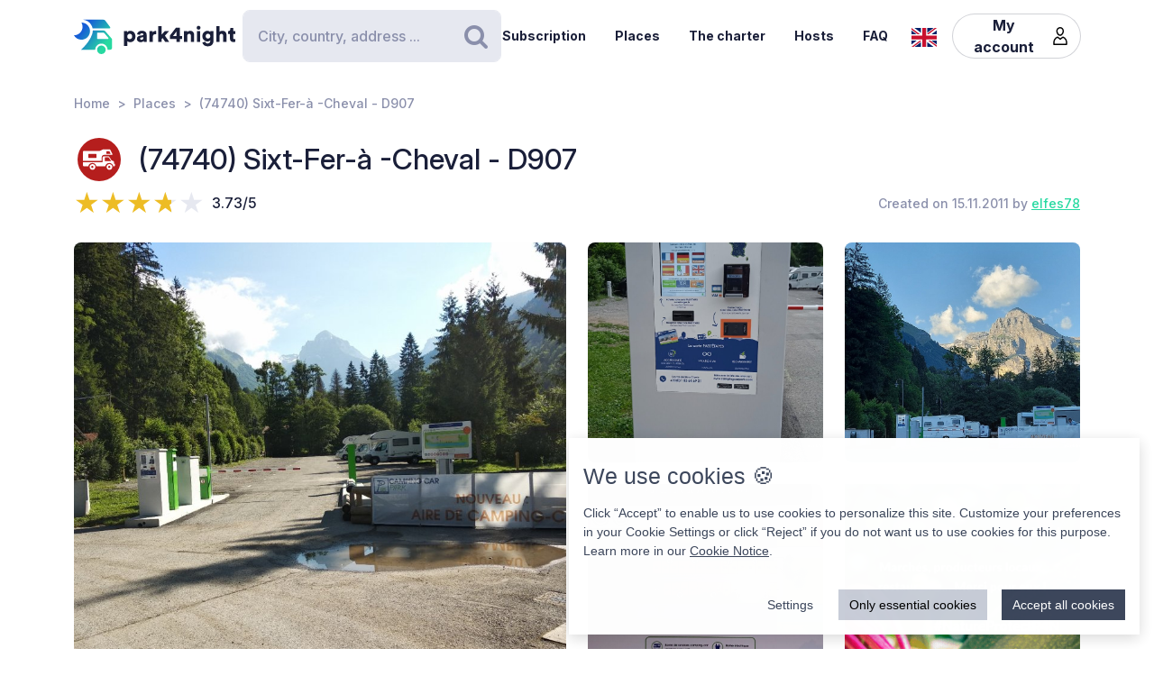

--- FILE ---
content_type: text/html; charset=UTF-8
request_url: https://park4night.com/en/place/668
body_size: 36593
content:
<!DOCTYPE html><html lang="en"><head><meta charset="utf-8"/><meta name="version" content="c0ddcbd"/><meta name="viewport" content="width=device-width, initial-scale=1, shrink-to-fit=no, user-scalable=no, user-scalable=no"/><link rel="icon" type="image/x-icon" href="https://cdn1.park4night.com/images/favicon.ico"><title>park4night - (74740) Sixt-Fer-à -Cheval - D907</title><meta name="description" content="                                                                        The CAMPING-CAR PARK area of Sixt-Fer-à-Cheval has 29 sites on the banks of the Giffre. EDF for all places, as well as water, a drainage area and wifi. The area is pleasant, quiet at night. Very many walks, village and superb landscapes. It is located 6km from the start of the horseshoe cirque hikes. shuttle bus has one euros. Near a rafting site.
                                                                                                                "><meta name="keywords" content="Motorhome, Vans, Camping, Services area,Picnic area."><link rel="alternate" hreflang="fr" href="https://park4night.com/fr/place/668" /><link rel="alternate" hreflang="en" href="https://park4night.com/en/place/668" /><link rel="alternate" hreflang="de" href="https://park4night.com/de/place/668" /><link rel="alternate" hreflang="es" href="https://park4night.com/es/place/668" /><link rel="alternate" hreflang="it" href="https://park4night.com/it/place/668" /><link rel="alternate" hreflang="nl" href="https://park4night.com/nl/place/668" /><link rel="alternate" hreflang="x-default" href="https://park4night.com/en/place/668" /><link rel="preconnect" href="https://fonts.googleapis.com"><link rel="preconnect" href="https://fonts.gstatic.com" crossorigin><link href="https://fonts.googleapis.com/css2?family=Inter:ital,opsz,wght@0,14..32,500;1,14..32,400&display=swap" rel="stylesheet"><link href="https://fonts.googleapis.com/css2?family=Inter:ital,opsz,wght@0,14..32,500;1,14..32,600&display=swap" rel="stylesheet"><link href="https://fonts.googleapis.com/css2?family=Inter:ital,opsz,wght@0,14..32,700;1,14..32,800&display=swap" rel="stylesheet"><script src="https://js.sentry-cdn.com/2b137752fa4d4e31828dcc42d547677d.min.js" crossorigin="anonymous"></script><link rel="stylesheet" href="https://cdn6.park4night.com/css/app.min.css?v=c0ddcbd" referrerpolicy="no-referrer"/><link rel="stylesheet" href="https://cdnjs.cloudflare.com/ajax/libs/animate.css/4.1.1/animate.min.css"/></head><body class="place" data-place-id="668" data-is-pro="0" data-images-length="5" ><div class="site-wrapper"><header class="pageHeader"><div class="pageHeader-inner container"><div class="pageHeader-start"><a href="/en" class="pageHeader-logo"><figure class="pageHeader-logo-horizontal"><svg version="1.1" id="Calque_1" xmlns="http://www.w3.org/2000/svg" x="0" y="0" viewBox="0 0 720.3 160.6" style="enable-background:new 0 0 720.3 160.6" xml:space="preserve"><style>.st5 {
                                fill: #1a1f39
                            }</style><linearGradient id="SVGID_1_" gradientUnits="userSpaceOnUse" x1="33.567" y1="111.57" x2="126.157" y2="37.919" gradientTransform="matrix(1 0 0 -1 0 170)"><stop offset="0" style="stop-color:#165dd7"></stop><stop offset="1" style="stop-color:#27d9a1"></stop></linearGradient><path d="M71.7 58.9C72 37.8 55.2 20.4 34 20.1h-.3c3.2 5.7 4.9 12.2 4.8 19.2C38.2 60.3 21 77.1 0 76.9c6.4 11.5 18.7 19.4 32.8 19.7 21.2.3 38.6-16.5 38.9-37.7z" style="fill:url(#SVGID_1_)"></path><linearGradient id="SVGID_00000139279926902548155310000011676438747646106286_" gradientUnits="userSpaceOnUse" x1="27.964" y1="103.755" x2="120.554" y2="30.104" gradientTransform="matrix(1 0 0 -1 0 170)"><stop offset="0" style="stop-color:#165dd7"></stop><stop offset="1" style="stop-color:#27d9a1"></stop></linearGradient><circle style="fill:url(#SVGID_00000139279926902548155310000011676438747646106286_)" cx="122.6" cy="141.5" r="19.1"></circle><linearGradient id="SVGID_00000158026614071292452380000004916984359902443174_" gradientUnits="userSpaceOnUse" x1="33.914" y1="111.235" x2="126.504" y2="37.583" gradientTransform="matrix(1 0 0 -1 0 170)"><stop offset="0" style="stop-color:#165dd7"></stop><stop offset="1" style="stop-color:#27d9a1"></stop></linearGradient><path style="fill:url(#SVGID_00000158026614071292452380000004916984359902443174_)" d="m168.1 91-28.3-32.3c-1.8-2.1-4.4-3.3-7.2-3.3H84.3c0 6.2-1.2 12-3.3 17.5-11.5 35.5-49.4 68.7-49.4 68.7h63.3c0-15.2 12.4-27.6 27.6-27.6 15.2 0 27.6 12.4 27.6 27.6h10.6c5.3 0 9.6-4.3 9.6-9.6V97.2c.1-2.3-.7-4.5-2.2-6.2zm-16.9 2.6h-44.6c-1.8 0-3.2-1.5-3.2-3.2V68.2c0-1.8 1.5-3.2 3.2-3.2h22.7c2.9 0 5.6 1.3 7.4 3.4l16.9 19.9c1.9 2.1.4 5.3-2.4 5.3z"></path><linearGradient id="SVGID_00000044161762013019362290000013619068727995842454_" gradientUnits="userSpaceOnUse" x1="3.21" y1="96.29" x2="3.21" y2="96.29" gradientTransform="matrix(1 0 0 -1 0 170)"><stop offset="0" style="stop-color:#165dd7"></stop><stop offset="1" style="stop-color:#27d9a1"></stop></linearGradient><linearGradient id="SVGID_00000109735349131665426030000009405924863331797695_" gradientUnits="userSpaceOnUse" x1="78.807" y1="167.672" x2="171.397" y2="94.02" gradientTransform="matrix(1 0 0 -1 0 170)"><stop offset="0" style="stop-color:#165dd7"></stop><stop offset="1" style="stop-color:#27d9a1"></stop></linearGradient><path style="fill:url(#SVGID_00000109735349131665426030000009405924863331797695_)" d="m161.8 40.7-22-29.4c-1.8-2.4-4.6-3.8-7.7-3.8H42.3l-.2.4c20.6 2.4 37.1 17.9 41.2 37.9h75.9c2.7 0 4.2-3 2.6-5.1z"></path><g><path class="st5" d="M223.6 124.8V58.1h14.3v5c2-3.1 7.3-6.1 14.2-6.1 14 0 22.4 10.7 22.4 25.1 0 14.7-9.5 25.3-23 25.3-6.2 0-10.9-2.1-13.1-4.9v22.2h-14.8zM249 70.2c-5.7 0-10.9 3.9-10.9 11.9s5.1 12 10.9 12c5.8 0 11-4 11-12s-5.2-11.9-11-11.9zM295.3 78.5l11.4-1.8c2.6-.4 3.5-1.6 3.5-3.3 0-2.8-2.4-5.2-7.1-5.2-5.1 0-8 3.5-8.2 7.1L282 72.7c.6-6.9 7-16 21.2-16 15.6 0 21.3 8.7 21.3 18.6v23.6c0 3.8.5 7 .6 7.5h-13.3c-.1-.4-.5-2.1-.5-5.4-2.5 4.1-7.2 6.8-13.6 6.8-10.6 0-16.7-7-16.7-14.6 0-8.7 6.3-13.5 14.3-14.7zm14.8 8.9v-2.1l-9.1 1.5c-3.1.5-5.4 1.9-5.4 5.3 0 2.5 1.7 5 5.7 5 4.3-.1 8.8-2.2 8.8-9.7zM367.5 72.7c-1.7-.4-3.2-.5-4.7-.5-5.9 0-11.2 3.5-11.2 13.1v21h-14.7V58.1h14.3v6.5c2.5-5.4 8.6-7 12.5-7 1.5 0 2.9.2 3.9.5l-.1 14.6zM406.1 78.4l19.2 27.9h-18l-11.3-17-4.8 5.1v11.8h-14.7V36.1h14.7v38.2l14.7-16.2H425l-18.9 20.3zM428.8 77.7 455 43.4h18.2v37h10.1v12.8h-10.1v13.1h-15.3V93.2h-29.1V77.7zm29.1-18-15.8 20.8h15.8V59.7zM506 106.3h-14.7V58.1h14.3v5.5c2.6-4.6 8.5-6.8 13.5-6.8 12.1 0 17.6 8.6 17.6 19.2v30.3H522V78.6c0-4.8-2.5-8.3-7.9-8.3-4.8 0-8 3.6-8 8.4l-.1 27.6zM556.3 34.8c4.8 0 8.7 3.9 8.7 8.6s-3.9 8.6-8.7 8.6c-4.7 0-8.5-3.9-8.5-8.6s3.8-8.6 8.5-8.6zm-7.3 71.5V58.1h14.7v48.2H549zM586.3 105.4c1 4.7 4.8 8 10.4 8 7.4 0 11.9-3.6 11.9-12.3v-2.2c-1.8 2.6-5.9 5.4-12.9 5.4-12.8 0-22.4-10.1-22.4-23.5 0-12.7 9.2-23.6 22.4-23.6 7.9 0 12 3.5 13.4 6v-5.1h14.1v42.2c0 13.9-7.8 25.9-25.8 25.9-13.9 0-22.7-8.5-24.1-17.2l13-3.6zm22.4-24.6c0-6.6-4.8-10.7-10.3-10.7S588 74.2 588 80.8s4.5 10.7 10.4 10.7c6 0 10.3-4.1 10.3-10.7zM650.3 106.3h-14.7V36.1h14.7v25.1c3-3 8-4.4 12.3-4.4 12.6 0 18.2 8.6 18.2 19.2v30.3h-14.7V78.6c0-4.8-2.5-8.3-7.9-8.3-4.7 0-7.7 3.3-8 7.8l.1 28.2zM710.9 58.1h9.4V71h-9.4v18c0 4 2.1 5 5.3 5 1.5 0 3-.3 3.9-.5v12.2c-.6.3-3 1.4-7.7 1.4-10 0-16.1-5.9-16.1-15.5V71h-8.5V58.1h2.4c5 0 7.5-3.4 7.5-7.9V44h13.2v14.1z"></path></g></svg></figure><figure class="pageHeader-logo-vertical"><svg version="1.1" id="Calque_1" xmlns="http://www.w3.org/2000/svg" x="0" y="0" viewBox="0 0 496.7 411.4" style="enable-background:new 0 0 496.7 411.4" xml:space="preserve"><style>.st5 {
                                fill: #1a1f39
                            }</style><linearGradient id="SVGID_00000119100668442465498462516800683084432_" gradientUnits="userSpaceOnUse" x1="141.315" y1="316.26" x2="314.414" y2="178.568" gradientTransform="matrix(1 0 0 -1 0 411.44)"><stop offset="0" style="stop-color:#165dd7"/><stop offset="1" style="stop-color:#27d9a1"/></linearGradient><linearGradient id="SVGID_00000128463568574491425220000002424694590941789875_" gradientUnits="userSpaceOnUse" x1="130.837" y1="301.645" x2="303.935" y2="163.953" gradientTransform="matrix(1 0 0 -1 0 411.44)"><stop offset="0" style="stop-color:#165dd7"/><stop offset="1" style="stop-color:#27d9a1"/></linearGradient><circle style="fill:url(#SVGID_00000128463568574491425220000002424694590941789875_)" cx="307.7" cy="250.5" r="35.8"/><linearGradient id="SVGID_00000119100668442907500910000016859570900683084432_" gradientUnits="userSpaceOnUse" x1="141.962" y1="315.632" x2="315.061" y2="177.939" gradientTransform="matrix(1 0 0 -1 0 411.44)"><stop offset="0" style="stop-color:#165dd7"/><stop offset="1" style="stop-color:#27d9a1"/></linearGradient><path style="fill:url(#SVGID_00000119100668442907500910000016859570900683084432_)" d="m392.7 156-52.8-60.4c-3.4-3.9-8.3-6.1-13.5-6.1h-90.3c0 11.5-2.2 22.5-6.1 32.6-21.5 66.3-92.3 128.4-92.3 128.4H256c0-28.5 23.2-51.7 51.7-51.7s51.7 23.2 51.7 51.7h19.9c9.9 0 17.9-8 17.9-17.9v-64.8c0-4.4-1.6-8.6-4.5-11.8zm-31.4 5H278c-3.4 0-6.1-2.7-6.1-6.1v-41.5c0-3.4 2.7-6.1 6.1-6.1h42.4c5.4 0 10.4 2.4 13.9 6.4l31.6 37.2c3.4 4.1.6 10.1-4.6 10.1z"/><linearGradient id="SVGID_00000038411155150324421910000006759681689430599356_" gradientUnits="userSpaceOnUse" x1="84.56" y1="287.68" x2="84.56" y2="287.68" gradientTransform="matrix(1 0 0 -1 0 411.44)"><stop offset="0" style="stop-color:#165dd7"/><stop offset="1" style="stop-color:#27d9a1"/></linearGradient><linearGradient id="SVGID_00000105425934453627190530000002287032930136745349_" gradientUnits="userSpaceOnUse" x1="225.894" y1="421.146" x2="398.993" y2="283.454" gradientTransform="matrix(1 0 0 -1 0 411.44)"><stop offset="0" style="stop-color:#165dd7"/><stop offset="1" style="stop-color:#27d9a1"/></linearGradient><path style="fill:url(#SVGID_00000119100668442465498462516800683084432_)" d="M212.6 96.1c.6-39.5-30.9-72.1-70.4-72.7h-.6c5.9 10.6 9.2 22.9 9 35.9-.6 39.3-32.8 70.7-72 70.4 12 21.6 34.9 36.3 61.4 36.8 39.5.7 72-30.9 72.6-70.4z"/><path style="fill:url(#SVGID_00000105425934453627190530000002287032930136745349_)" d="M381.1 62 339.9 7.2c-3.4-4.5-8.7-7.2-14.3-7.2H157.7l-.4.7c38.4 4.6 69.4 33.5 77 70.9h142c4.9 0 7.7-5.6 4.8-9.6z"/><g><path class="st5" d="M0 410v-66.6h14.3v5c2-3.1 7.3-6.1 14.2-6.1 14 0 22.4 10.7 22.4 25.1 0 14.7-9.5 25.3-23 25.3-6.2 0-10.9-2.1-13.1-4.9V410H0zm25.4-54.5c-5.7 0-10.9 3.9-10.9 11.9s5.1 12 10.9 12c5.8 0 11-4 11-12s-5.2-11.9-11-11.9zM71.7 363.7 83 362c2.6-.4 3.5-1.6 3.5-3.3 0-2.8-2.4-5.2-7.1-5.2-5.1 0-7.9 3.5-8.2 7.1L58.4 358c.6-6.9 7-16 21.1-16 15.6 0 21.3 8.7 21.3 18.6v23.6c0 3.8.5 7 .6 7.5H88.2c-.1-.4-.5-2.1-.5-5.4-2.5 4.1-7.2 6.8-13.6 6.8-10.6 0-16.7-7-16.7-14.6 0-8.8 6.3-13.6 14.3-14.8zm14.8 8.9v-2.1l-9.1 1.5c-3.1.5-5.4 1.9-5.4 5.3 0 2.5 1.6 5 5.7 5 4.4-.1 8.8-2.2 8.8-9.7zM143.9 357.9c-1.6-.4-3.2-.5-4.7-.5-5.9 0-11.2 3.5-11.2 13.1v21h-14.7v-48.2h14.3v6.5c2.5-5.4 8.6-7 12.5-7 1.5 0 2.9.2 3.9.5l-.1 14.6zM182.6 363.6l19.2 27.9h-18l-11.4-17-4.8 5.1v11.8h-14.8v-70.2h14.7v38.2l14.6-16.2h19.1l-18.6 20.4zM205.2 362.9l26.2-34.3h18.2v37h10.1v12.8h-10.1v13.1h-15.3v-13.1h-29.1v-15.5zm29.1-18-15.8 20.8h15.8v-20.8zM282.5 391.5h-14.7v-48.2H282v5.5c2.6-4.6 8.5-6.8 13.5-6.8 12.1 0 17.6 8.6 17.6 19.2v30.3h-14.7v-27.7c0-4.8-2.5-8.3-7.9-8.3-4.8 0-8 3.6-8 8.4v27.6zM332.7 320c4.8 0 8.7 3.9 8.7 8.6s-3.9 8.6-8.7 8.6c-4.7 0-8.5-3.9-8.5-8.6s3.8-8.6 8.5-8.6zm-7.3 71.5v-48.2h14.7v48.2h-14.7zM362.7 390.6c1 4.7 4.9 8 10.4 8 7.4 0 11.9-3.6 11.9-12.3v-2.2c-1.8 2.6-5.9 5.4-12.9 5.4-12.8 0-22.4-10.1-22.4-23.5 0-12.7 9.2-23.6 22.4-23.6 7.9 0 12 3.5 13.4 6v-5.1h14.1v42.2c0 13.9-7.8 25.9-25.8 25.9-13.9 0-22.7-8.5-24.1-17.2l13-3.6zm22.4-24.6c0-6.6-4.8-10.7-10.3-10.7-5.5 0-10.4 4.1-10.4 10.7s4.5 10.7 10.4 10.7c6 0 10.3-4.1 10.3-10.7zM426.7 391.5H412v-70.2h14.7v25.1c3-3 8-4.4 12.3-4.4 12.6 0 18.2 8.6 18.2 19.2v30.3h-14.7v-27.7c0-4.8-2.5-8.3-7.9-8.3-4.7 0-7.7 3.3-8 7.8l.1 28.2zM487.3 343.3h9.4v12.9h-9.4v18c0 4 2.1 5 5.3 5 1.5 0 3-.3 3.9-.5v12.2c-.6.3-3 1.4-7.7 1.4-10 0-16.1-5.9-16.1-15.5v-20.7h-8.5v-12.9h2.4c5 0 7.5-3.4 7.5-7.9v-6.2h13.2v14.2z"/></g></svg></figure></a></div><div class="pageHeader-search"><form action="#" class="searchbar" method="get" autocomplete="off"><input type="text" class="searchbar-input form-control" placeholder="City, country, address ..." aria-label="Search" autocomplete="off"><!-- Suggestion panel --><div class="searchbar-suggestions"><ul><li><a href="/en/search"><i class="fa fa-map-o" aria-hidden="true"></i>
                    Use the map
                </a></li></ul><h6 class="searchbar-suggestions-heading d-none">Last searches</h6></div><!-- /Suggestion panel --><button class="searchbar-submit btn" type="submit"><i class="fa fa-search" aria-hidden="true"></i><span class="visually-hidden">Search</span></button></form></div><div class="pageHeader-end flex-row-reverse flex-lg-row"><div class="pageNav-hamburger"><div class="pageNav-hamburger-inner"><span class="pageNav-hamburger-bar"></span><span class="pageNav-hamburger-bar"></span><span class="pageNav-hamburger-bar"></span></div></div><nav class="pageNav"><a class="pageNav-logo" href="/en"><img src="https://cdn6.park4night.com/images/svg/logo-horizontal.svg?v=c0ddcbd" alt="logo"></a><div class="pageNav-inner"><ul><!-- Doc : Add 'is-active' class on '<li>' to make it active when it's relevant --><li><a href="/en/subscription" target="_blank">Subscription</a></li><li><a href="/en/search">Places</a></li><li><a href="/en/charter">The charter</a></li><li><a href="/en/premium">Hosts</a></li><li><a href="/en/faq">FAQ</a></li><li class="d-xl-none"><a href="/en/account">My account</a><ul><li><button type="button" data-bs-toggle="modal" data-bs-target="#signupModal">
                                Create an account
                            </button></li><li><button type="button" data-bs-toggle="modal" data-bs-target="#signinModal">
                                Login
                            </button></li></ul></li></ul></div><div class="pageNav-search"><form action="#" class="searchbar" method="get" autocomplete="off"><input type="text" class="searchbar-input form-control" placeholder="City, country, address ..." aria-label="Search" autocomplete="off"><!-- Suggestion panel --><div class="searchbar-suggestions"><ul><li><a href="/en/search"><i class="fa fa-map-o" aria-hidden="true"></i>
                    Use the map
                </a></li></ul><h6 class="searchbar-suggestions-heading d-none">Last searches</h6></div><!-- /Suggestion panel --><button class="searchbar-submit btn" type="submit"><i class="fa fa-search" aria-hidden="true"></i><span class="visually-hidden">Search</span></button></form></div></nav><nav class="lang" data-locale="en"><button class="lang-current" type="button" title="en"><img src="https://cdn6.park4night.com/images/svg/flags/gb.svg?v=c0ddcbd" alt="en"></button><ul class="lang-list"><li><a href="/fr/place/668" title="fr"><img src="https://cdn6.park4night.com/images/svg/flags/fr.svg?v=c0ddcbd" alt="fr"></a></li><li><a href="/de/place/668" title="de"><img src="https://cdn6.park4night.com/images/svg/flags/de.svg?v=c0ddcbd" alt="de"></a></li><li><a href="/es/place/668" title="es"><img src="https://cdn6.park4night.com/images/svg/flags/es.svg?v=c0ddcbd" alt="es"></a></li><li><a href="/it/place/668" title="it"><img src="https://cdn6.park4night.com/images/svg/flags/it.svg?v=c0ddcbd" alt="it"></a></li><li><a href="/nl/place/668" title="nl"><img src="https://cdn6.park4night.com/images/svg/flags/nl.svg?v=c0ddcbd" alt="nl"></a></li></ul></nav><nav class="pageHeader-account d-none d-lg-block"><button type="button" class="pageHeader-account-button btn"><span>My account</span><img src="https://cdn6.park4night.com/images/svg/icons/user.svg?v=c0ddcbd" alt="" width="20"></button><ul class="pageHeader-account-dropdown"><li><button type="button" data-bs-toggle="modal" data-bs-target="#signupModal">
                                Create an account
                            </button></li><li><button type="button" data-bs-toggle="modal" data-bs-target="#signinModal">
                                Login
                            </button></li></ul></nav></div></div></header><nav class="breadcrumbs container" aria-label="breadcrumb"><ol class="breadcrumb"><li class="breadcrumb-item"><a href="/en">Home</a></li><li class="breadcrumb-item"><a href="/en/search">Places</a></li><li class="breadcrumb-item">(74740) Sixt-Fer-à -Cheval - D907</li></ol></nav><section class="place-header"><div class="container place-header-container"><div class="place-header-title"><figure class="place-header-access"><img src="https://cdn6.park4night.com/images/svg/icons/access/icon_acc_p.svg?v=c0ddcbd"
                         alt="Paying motorhome area"
                         title="Paying motorhome area"></figure><h1 class="place-header-name h4">(74740) Sixt-Fer-à -Cheval - D907</h1></div><div class="place-header-sub row justify-content-between align-items-center"><div class="col-auto mr-3"><div class="rating"><div class="rating-stars-readonly" style="--rating: 3.73" aria-label="Rating of this product is 3.73 out of 5."></div><span class="rating-note">3.73/5</span></div></div><div class="col-auto my-2"><span class="place-header-creation caption text-gray">Created on 15.11.2011 by <a href="/en/user/elfes78">elfes78</a></span></div></div><div class="place-header-gallery mb-3 mt-lg-4 "><a class="place-header-gallery-image " href="https://cdn3.park4night.com/lieu/757901_758000/757961_gd.jpg" data-fancybox="gallery"><figure><img src="https://cdn3.park4night.com/lieu/757901_758000/757961_gd.jpg" alt="Description"></figure></a><a class="place-header-gallery-image " href="https://cdn3.park4night.com/lieu/755401_755500/755468_gd.jpg" data-fancybox="gallery"><figure><img src="https://cdn3.park4night.com/lieu/755401_755500/755468_gd.jpg" alt="Description"></figure></a><a class="place-header-gallery-image d-lg-none d-xl-block" href="https://cdn3.park4night.com/lieu/1007101_1007200/1007159_gd.jpg" data-fancybox="gallery"><figure><img src="https://cdn3.park4night.com/lieu/1007101_1007200/1007159_gd.jpg" alt="Description"></figure></a><a class="place-header-gallery-image d-lg-none d-xl-block" href="https://cdn3.park4night.com/lieu/1379901_1380000/1379964_gd.jpg" data-fancybox="gallery"><figure><img src="https://cdn3.park4night.com/lieu/1379901_1380000/1379964_gd.jpg" alt="Description"></figure></a><a href="#" target="_blank" class="ads-pave js-ads" data-format="web_pave"><span>Advertising</span><img src="/images/svg/logo_p4n_web_vertical.svg" alt="ads"/></a><a class="place-header-gallery-image " href="https://cdn3.park4night.com/lieu/2005401_2005500/2005416_gd.jpg" data-fancybox="gallery"><figure><img src="https://cdn3.park4night.com/lieu/2005401_2005500/2005416_gd.jpg" alt="Description"></figure></a></div></div></section><section class="place-specs py-5"><div class="container"><span class="place-specs-type tag text-secondary">#668 - Paying motorhome area</span><hr class="mt-3 mb-2"><div class="row align-items-center py-2"><div class="col-3 col-lg-2 col-xl-1 my-1"><span class="caption text-gray d-block">8 services</span></div><div class="col d-flex" style="overflow-x: hidden;"><ul class="place-specs-services"><li><img src="https://cdn6.park4night.com/images/svg/icons/services/service_caravaneige.svg?v=c0ddcbd"
                                         data-bs-toggle="tooltip"
                                         alt="Winter-caravanning"
                                         title="Winter-caravanning"></li><li><img src="https://cdn6.park4night.com/images/svg/icons/services/service_animaux.svg?v=c0ddcbd"
                                         data-bs-toggle="tooltip"
                                         alt="Pets allowed"
                                         title="Pets allowed"></li><li><img src="https://cdn6.park4night.com/images/svg/icons/services/service_eau_noire.svg?v=c0ddcbd"
                                         data-bs-toggle="tooltip"
                                         alt="Black water"
                                         title="Black water"></li><li><img src="https://cdn6.park4night.com/images/svg/icons/services/service_eau_usee.svg?v=c0ddcbd"
                                         data-bs-toggle="tooltip"
                                         alt="Wastewater"
                                         title="Wastewater"></li><li><img src="https://cdn6.park4night.com/images/svg/icons/services/service_poubelle.svg?v=c0ddcbd"
                                         data-bs-toggle="tooltip"
                                         alt="Waste container"
                                         title="Waste container"></li><li><img src="https://cdn6.park4night.com/images/svg/icons/services/service_boulangerie.svg?v=c0ddcbd"
                                         data-bs-toggle="tooltip"
                                         alt="Bakery"
                                         title="Bakery"></li><li><img src="https://cdn6.park4night.com/images/svg/icons/services/service_electricite.svg?v=c0ddcbd"
                                         data-bs-toggle="tooltip"
                                         alt="Electricity (access possible)"
                                         title="Electricity (access possible)"></li><li><img src="https://cdn6.park4night.com/images/svg/icons/services/service_wifi.svg?v=c0ddcbd"
                                         data-bs-toggle="tooltip"
                                         alt="Internet access via WiFi"
                                         title="Internet access via WiFi"></li></ul></div></div><div class="row align-items-center py-2"><div class="col-3 col-lg-2 col-xl-1 my-1"><span class="caption text-gray d-block">5 activities</span></div><div class="col d-flex" style="overflow-x: auto;"><ul class="place-specs-services"><li><img src="https://cdn6.park4night.com/images/svg/icons/activities/activity_visites.svg?v=c0ddcbd"
                                         data-bs-toggle="tooltip"
                                         alt="Monuments to visit"
                                         title="Monuments to visit"></li><li><img src="https://cdn6.park4night.com/images/svg/icons/activities/activity_vtt.svg?v=c0ddcbd"
                                         data-bs-toggle="tooltip"
                                         alt="Mountain bike tracks"
                                         title="Mountain bike tracks"></li><li><img src="https://cdn6.park4night.com/images/svg/icons/activities/activity_rando.svg?v=c0ddcbd"
                                         data-bs-toggle="tooltip"
                                         alt="Departure of hikes"
                                         title="Departure of hikes"></li><li><img src="https://cdn6.park4night.com/images/svg/icons/activities/activity_escalade.svg?v=c0ddcbd"
                                         data-bs-toggle="tooltip"
                                         alt="Climbing (Sites of)"
                                         title="Climbing (Sites of)"></li><li><img src="https://cdn6.park4night.com/images/svg/icons/activities/activity_eaux_vives.svg?v=c0ddcbd"
                                         data-bs-toggle="tooltip"
                                         alt="Canoe/kayak (Base of)"
                                         title="Canoe/kayak (Base of)"></li></ul></div></div><figure class="ads mx-auto"><a href="#" target="_blank" class="js-ads" data-format="web_banner"><span>Advertising</span><img src="/images/svg/logo_p4n_web_vertical.svg" alt="ads"/></a></figure></div></section><section class="place-info"><div class="container"><div class="row g-5"><div class="col-12 col-lg-7"><div class="py-3 border-top border-bottom"><ul class="place-actions row "><li class="col-3"><a class="btn-itinerary"
                                   href="https://www.google.com/maps/dir/?api=1&destination=46.056702,6.779770"
                                   target="_blank"><i class="fa fa-location-arrow" aria-hidden="true"></i> Itinerary
                                </a></li><li class="col-3"><button type="button"
                                        class="toggle-bookmark "
                                         disabled data-bs-toggle="modal" data-bs-target="#signinModal"><i class="fa fa-star" aria-hidden="true"></i> Favorites
                                </button></li><li class="col-3"><button type="button" class="toggle-subscription-ads"
                                            data-bs-toggle="modal" data-bs-target="#adsModal"
                                             disabled ><i class="fa fa-phone" aria-hidden="true"></i> Contact
                                    </button></li><li class="col-3 d-none"
                                data-bs-toggle="tooltip"
                                title="Cette fonctionnalité est en cours de développement."
                            ><button type="button"
                                            data-bs-toggle="modal" data-bs-target="#signinModal"
                                            disabled><i class="fa fa-ellipsis-h" aria-hidden="true"></i> More
                                    </button></li></ul></div><ul class="place-info-languages mt-4"><li class="" data-bs-toggle="tooltip" title="FR"><img src="https://cdn6.park4night.com/images/svg/flags/fr.svg?v=c0ddcbd" alt="" lang="fr"></li><li class="is-active" data-bs-toggle="tooltip" title="EN"><img src="https://cdn6.park4night.com/images/svg/flags/gb.svg?v=c0ddcbd" alt="" lang="en"></li><li class="" data-bs-toggle="tooltip" title="DE"><img src="https://cdn6.park4night.com/images/svg/flags/de.svg?v=c0ddcbd" alt="" lang="de"></li><li class="" data-bs-toggle="tooltip" title="ES"><img src="https://cdn6.park4night.com/images/svg/flags/es.svg?v=c0ddcbd" alt="" lang="es"></li></ul><div class="place-info-description mt-4" data-current-locale="en"><p lang="fr" class="d-none">L&#039;Aire CAMPING-CAR PARK de Sixt-Fer-à-Cheval possède 29 emplacements au bord du Giffre. EDF pour toutes les places, ainsi que l&#039;eau, une zone de vidange et la wifi. L&#039;aire  est agréable, calme la nuit. Très nombreuses promenades, village et paysages superbes.<br />
Elle se trouve a 6km du départ des randonnées du cirque du fer à cheval. bus navette a un euros. À proximité d&#039;un site de rafting.</p><p lang="en" class="">The CAMPING-CAR PARK area of Sixt-Fer-à-Cheval has 29 sites on the banks of the Giffre. EDF for all places, as well as water, a drainage area and wifi. The area is pleasant, quiet at night. Very many walks, village and superb landscapes. It is located 6km from the start of the horseshoe cirque hikes. shuttle bus has one euros. Near a rafting site.</p><p lang="de" class="d-none">Das Gebiet CAMPING-CAR PARK von Sixt-Fer-à-Cheval verfügt über 29 Stellplätze am Ufer des Giffre. EDF für alle Orte sowie Wasser, ein Abflussgebiet und WLAN. Die Gegend ist angenehm, nachts ruhig. Sehr viele Spaziergänge, Dorf und herrliche Landschaften. Es liegt 6 km vom Beginn der Hufeisenkar-Wanderungen entfernt. Shuttlebus hat einen Euro. In der Nähe eines Rafting-Geländes.</p><p lang="es" class="d-none">30 parcelas a orillas del Giffre. Zona agradable, tranquila por la noche, por otro lado extremadamente ruidosa durante el día debido a la carretera muy cercana en cualquier caso en verano. Numerosos paseos, pueblo y paisajes magníficos. Un solo terminal eléctrico con 4 enchufes.</p></div><hr class="mt-4"><dl class="place-info-details mt-4"><dt>Price of services</dt><dd>Inclus ou 6€ les 5 h</dd><dt>Parking cost</dt><dd>15,06€ / 24 h taxe incluse</dd><dt>Number of places</dt><dd>29</dd><dt>Open/Closed</dt><dd>Open all year</dd></dl></div><div class="col-12 col-lg-5"><a href="/en/search?lat=46.056702&lng=6.779770&z=15"><img src="https://cdn3.park4night.com/img_cache/streets-v2/13/46.056702/6.779770/red/350x250.jpg" alt=""></a><ul class="place-info-location mt-5 mb-4"><li><svg xmlns="http://www.w3.org/2000/svg" viewBox="0 0 32 32" style="fill: #27d9a1; font-size: 2rem"><path d="M15.42,.1c-2.06,.02-4.49,.9-6.51,2.74-2.76,2.5-4.12,5.59-3.66,9.37,.21,1.67,.82,3.22,1.63,4.68,1.83,3.27,3.71,6.51,5.57,9.77,.91,1.59,1.82,3.19,2.75,4.77,.44,.76,1.18,.75,1.65,.01,.08-.13,.16-.27,.23-.4,2.68-4.63,5.34-9.28,8.03-13.9,1.19-2.04,1.8-4.2,1.73-6.57C26.69,4.7,21.98,.09,15.42,.1Zm8.18,16.14c-2.43,4.18-4.81,8.37-7.22,12.56-.08,.14-.19,.28-.35,.53-.77-1.33-1.46-2.56-2.17-3.77-1.74-2.96-3.56-5.89-5.21-8.9-.72-1.3-1.3-2.74-1.61-4.19-.83-3.83,1.33-7.44,4.42-9.26,5.64-3.34,12.44-.15,13.5,6.32,.4,2.42-.12,4.62-1.34,6.72Z"/><path d="M15.96,6.9c-1.68-.02-3.16,1.52-3.18,3.31-.02,1.75,1.49,3.22,3.34,3.23,1.76,.03,3.12-1.55,3.17-3.22,.06-1.8-1.47-3.29-3.32-3.32Z"/></svg><p><span>46.0567, 6.7798 (lat, lng)</span><br><span>N 46&#176;3&#8217;24.1272&#8221 E 6&#176;46&#8217;47.172&#8221</span></p></li><li><svg xmlns="http://www.w3.org/2000/svg" viewBox="0 0 32 32" style="fill: #27d9a1; font-size: 2rem"><path d="M15.42,.1c-2.06,.02-4.49,.9-6.51,2.74-2.76,2.5-4.12,5.59-3.66,9.37,.21,1.67,.82,3.22,1.63,4.68,1.83,3.27,3.71,6.51,5.57,9.77,.91,1.59,1.82,3.19,2.75,4.77,.44,.76,1.18,.75,1.65,.01,.08-.13,.16-.27,.23-.4,2.68-4.63,5.34-9.28,8.03-13.9,1.19-2.04,1.8-4.2,1.73-6.57C26.69,4.7,21.98,.09,15.42,.1Zm8.18,16.14c-2.43,4.18-4.81,8.37-7.22,12.56-.08,.14-.19,.28-.35,.53-.77-1.33-1.46-2.56-2.17-3.77-1.74-2.96-3.56-5.89-5.21-8.9-.72-1.3-1.3-2.74-1.61-4.19-.83-3.83,1.33-7.44,4.42-9.26,5.64-3.34,12.44-.15,13.5,6.32,.4,2.42-.12,4.62-1.34,6.72Z"/><path d="M15.96,6.9c-1.68-.02-3.16,1.52-3.18,3.31-.02,1.75,1.49,3.22,3.34,3.23,1.76,.03,3.12-1.55,3.17-3.22,.06-1.8-1.47-3.29-3.32-3.32Z"/></svg><p>
                                D907
                                <br>
                                74740 Sixt-Fer-à -Cheval,<br><img src='https://cdn6.park4night.com/images/svg/flags/fr.svg' alt='flag-fr' style='width: 25px !important; display: inline-block; margin-bottom: 3px; margin-right: 5px'> France
                            </p></li></ul><a href="/en/place/668/premium" class="btn btn-outline-black">Are you the owner of this place?</a></div></div></div></section><section class="place-feedback py-5 py-lg-7"><div class="container"><button class="place-feedback-new" type="button" data-bs-toggle="modal" data-bs-target="#signinModal"><span class="h6 mb-0">Add a feedback to help other users :</span><i aria-hidden="true">★★★★★</i></button><div class="place-feedback-average mt-3 mb-3"><strong>Average (158 Feedback) : </strong><span class="text-gray">3.73/5</span></div><ul class="place-feedback-list row g-5"><li class="col-12 col-lg-6"><article class="place-feedback-article" data-review-id="5531460" data-review-rating="2" id="review-5531460"><header class="place-feedback-article-header row align-items-center"><div class="place-feedback-article-author d-flex align-items-center"><a class="account-avatar" href="/en/user/MENIMALE"><img class="me-2 account-avatar-vehicule" src="https://cdn6.park4night.com/images/bitmap/vehicules/vehicule_i.png?v=c0ddcbd"><img class="me-2 account-avatar-premium" src="https://cdn6.park4night.com/images/svg/badges/user/badge_premium.svg?v=c0ddcbd" width="80" alt=""></a><div class="d-flex direction-column"><a href="/en/user/MENIMALE"><strong>MENIMALE</strong></a><div class="place-feedback-article-social col-12" style="font-size: 0.5rem"><ul><li><a href="https://www.tiktok.com/@menimale?_t=ZN-8z2oKaMlpOI&amp;_r=1" title="Personnal website"><i class="fa fa-link" aria-hidden="true"></i></a></li></ul></div><span class="caption text-gray">02/01/2026</span></div><div class="order-2 ms-auto"><button class="place-feedback-article-translate" title="Translate" data-bs-toggle="modal" data-bs-target="#reviewTransModal"><i class="fa fa-language"></i> Translate
                    </button></div></div><div class="place-feedback-article-stars col-12 col-sm-auto my-2"><div class="rating"><div class="rating-stars-readonly" style="--rating: 2" aria-label="Rating of this product is 2 out of 5."></div><span class="rating-note">2/5</span></div></div></header><div class="mt-4"><p class="place-feedback-article-content">Nous venons d&#039;y avons passé 4 nuits. Comme l&#039;an passé : pas d&#039;électricité. Dommage car cette aire a du potentiel, proximité des pistes via la ligne rouge gratuite pour rejoindre Samoëns. Joli village, spot calme.</p></div><footer class="place-feedback-article-footer row align-items-center mt-3"></footer></article></li><li class="col-12 col-lg-6"><article class="place-feedback-article" data-review-id="5529069" data-review-rating="2" id="review-5529069"><header class="place-feedback-article-header row align-items-center"><div class="place-feedback-article-author d-flex align-items-center"><a class="account-avatar" href="/en/user/ChristelleSrre"><img class="me-2 account-avatar-vehicule" src="https://cdn6.park4night.com/images/bitmap/vehicules/vehicule_nc.png?v=c0ddcbd"><img class="me-2 account-avatar-premium" src="https://cdn6.park4night.com/images/svg/badges/user/badge_none.svg?v=c0ddcbd" width="80" alt=""></a><div class="d-flex direction-column"><a href="/en/user/ChristelleSrre"><strong>ChristelleSrre</strong></a><div class="place-feedback-article-social col-12" style="font-size: 0.5rem"><ul></ul></div><span class="caption text-gray">01/01/2026</span></div><div class="order-2 ms-auto"><button class="place-feedback-article-translate" title="Translate" data-bs-toggle="modal" data-bs-target="#reviewTransModal"><i class="fa fa-language"></i> Translate
                    </button></div></div><div class="place-feedback-article-stars col-12 col-sm-auto my-2"><div class="rating"><div class="rating-stars-readonly" style="--rating: 2" aria-label="Rating of this product is 2 out of 5."></div><span class="rating-note">2/5</span></div></div></header><div class="mt-4"><p class="place-feedback-article-content">Passé 2 nuits, les bornes ne supportent pas la charge d&#039;électricité en cette saison 22 places occupées sur 29, compteur disjoncte la première nuit, la 2ème nuit coupure générale à 22h30, plus aucune borne ne fonctionne, nous sommes partis le lendemain à 9h30, l&#039;électricité ne fonctionnait toujours pas,bien que plusieurs usagés aient signalé le problème. Inadmissible en cette saison !</p></div><footer class="place-feedback-article-footer row align-items-center mt-3"></footer></article></li><li class="col-12 col-lg-6"><article class="place-feedback-article" data-review-id="5361847" data-review-rating="5" id="review-5361847"><header class="place-feedback-article-header row align-items-center"><div class="place-feedback-article-author d-flex align-items-center"><a class="account-avatar" href="/en/user/LesDemoor"><img class="me-2 account-avatar-vehicule" src="https://cdn6.park4night.com/images/bitmap/vehicules/vehicule_nc.png?v=c0ddcbd"><img class="me-2 account-avatar-premium" src="https://cdn6.park4night.com/images/svg/badges/user/badge_none.svg?v=c0ddcbd" width="80" alt=""></a><div class="d-flex direction-column"><a href="/en/user/LesDemoor"><strong>LesDemoor</strong></a><div class="place-feedback-article-social col-12" style="font-size: 0.5rem"><ul></ul></div><span class="caption text-gray">25/09/2025</span></div><div class="order-2 ms-auto"><button class="place-feedback-article-translate" title="Translate" data-bs-toggle="modal" data-bs-target="#reviewTransModal"><i class="fa fa-language"></i> Translate
                    </button></div></div><div class="place-feedback-article-stars col-12 col-sm-auto my-2"><div class="rating"><div class="rating-stars-readonly" style="--rating: 5" aria-label="Rating of this product is 5 out of 5."></div><span class="rating-note">5/5</span></div></div></header><div class="mt-4"><p class="place-feedback-article-content">Très bien, situé à côté d&#039; une rivière ou un torrent, départ de rafting, pas loin du village, commerce, boulangerie à proximité.  Accès via une carte qui coûte 5€ sur place en plus de l&#039; emplacement et création d&#039; un compte. Seul bémol peut être, le débit du wifi pour certain...mais quand on a le son du torrent et du clocher du village pour bercer nos nuits que demander de plus ...</p></div><footer class="place-feedback-article-footer row align-items-center mt-3"></footer></article></li><li class="col-12 col-lg-6"><article class="place-feedback-article" data-review-id="5335243" data-review-rating="4" id="review-5335243"><header class="place-feedback-article-header row align-items-center"><div class="place-feedback-article-author d-flex align-items-center"><a class="account-avatar" href="/en/user/ygrenaille"><img class="me-2 account-avatar-vehicule" src="https://cdn6.park4night.com/images/bitmap/vehicules/vehicule_gv.png?v=c0ddcbd"><img class="me-2 account-avatar-premium" src="https://cdn6.park4night.com/images/svg/badges/user/badge_premium.svg?v=c0ddcbd" width="80" alt=""></a><div class="d-flex direction-column"><a href="/en/user/ygrenaille"><strong>ygrenaille</strong></a><div class="place-feedback-article-social col-12" style="font-size: 0.5rem"><ul></ul></div><span class="caption text-gray">18/09/2025</span></div><div class="order-2 ms-auto"><button class="place-feedback-article-translate" title="Translate" data-bs-toggle="modal" data-bs-target="#reviewTransModal"><i class="fa fa-language"></i> Translate
                    </button></div></div><div class="place-feedback-article-stars col-12 col-sm-auto my-2"><div class="rating"><div class="rating-stars-readonly" style="--rating: 4" aria-label="Rating of this product is 4 out of 5."></div><span class="rating-note">4/5</span></div></div></header><div class="mt-4"><p class="place-feedback-article-content">Bonjour
Nous y avons passé une nuit 
Aire calme malgré la route à proximité 
Agréable séjour possibilité de belles ra
Bien située pour randonner et visite de sites remarquables</p></div><footer class="place-feedback-article-footer row align-items-center mt-3"></footer></article></li><li class="col-12 col-lg-6"><article class="place-feedback-article" data-review-id="5222727" data-review-rating="5" id="review-5222727"><header class="place-feedback-article-header row align-items-center"><div class="place-feedback-article-author d-flex align-items-center"><a class="account-avatar" href="/en/user/elise17540"><img class="me-2 account-avatar-vehicule" src="https://cdn6.park4night.com/images/bitmap/vehicules/vehicule_nc.png?v=c0ddcbd"><img class="me-2 account-avatar-premium" src="https://cdn6.park4night.com/images/svg/badges/user/badge_none.svg?v=c0ddcbd" width="80" alt=""></a><div class="d-flex direction-column"><a href="/en/user/elise17540"><strong>elise17540</strong></a><div class="place-feedback-article-social col-12" style="font-size: 0.5rem"><ul></ul></div><span class="caption text-gray">23/08/2025</span></div><div class="order-2 ms-auto"><button class="place-feedback-article-translate" title="Translate" data-bs-toggle="modal" data-bs-target="#reviewTransModal"><i class="fa fa-language"></i> Translate
                    </button></div></div><div class="place-feedback-article-stars col-12 col-sm-auto my-2"><div class="rating"><div class="rating-stars-readonly" style="--rating: 5" aria-label="Rating of this product is 5 out of 5."></div><span class="rating-note">5/5</span></div></div></header><div class="mt-4"><p class="place-feedback-article-content">Parking camping car Park parfait le long du torrent </p></div><footer class="place-feedback-article-footer row align-items-center mt-3"></footer></article></li><li class="col-12 col-lg-6 d-none"><article class="place-feedback-article" data-review-id="5221025" data-review-rating="4" id="review-5221025"><header class="place-feedback-article-header row align-items-center"><div class="place-feedback-article-author d-flex align-items-center"><a class="account-avatar" href="/en/user/JMF34540"><img class="me-2 account-avatar-vehicule" src="https://cdn6.park4night.com/images/bitmap/vehicules/vehicule_i.png?v=c0ddcbd"><img class="me-2 account-avatar-premium" src="https://cdn6.park4night.com/images/svg/badges/user/badge_premium.svg?v=c0ddcbd" width="80" alt=""></a><div class="d-flex direction-column"><a href="/en/user/JMF34540"><strong>JMF34540</strong></a><div class="place-feedback-article-social col-12" style="font-size: 0.5rem"><ul></ul></div><span class="caption text-gray">23/08/2025</span></div><div class="order-2 ms-auto"><button class="place-feedback-article-translate" title="Translate" data-bs-toggle="modal" data-bs-target="#reviewTransModal"><i class="fa fa-language"></i> Translate
                    </button></div></div><div class="place-feedback-article-stars col-12 col-sm-auto my-2"><div class="rating"><div class="rating-stars-readonly" style="--rating: 4" aria-label="Rating of this product is 4 out of 5."></div><span class="rating-note">4/5</span></div></div></header><div class="mt-4"><p class="place-feedback-article-content">Avions réservé pour 2 nuits 10 et 11 août.  Arrivés sur place, et vu comme les camping cars étaient collés, avons préféré aller au camping Pelly avec vastes  emplacements quelques km plus loin.</p></div><footer class="place-feedback-article-footer row align-items-center mt-3"></footer></article></li><li class="col-12 col-lg-6 d-none"><article class="place-feedback-article" data-review-id="5189989" data-review-rating="5" id="review-5189989"><header class="place-feedback-article-header row align-items-center"><div class="place-feedback-article-author d-flex align-items-center"><a class="account-avatar" href="/en/user/EmyBikeWorldPiera"><img class="me-2 account-avatar-vehicule" src="https://cdn6.park4night.com/images/bitmap/vehicules/vehicule_p.png?v=c0ddcbd"><img class="me-2 account-avatar-premium" src="https://cdn6.park4night.com/images/svg/badges/user/badge_none.svg?v=c0ddcbd" width="80" alt=""></a><div class="d-flex direction-column"><a href="/en/user/EmyBikeWorldPiera"><strong>EmyBikeWorldPiera</strong></a><div class="place-feedback-article-social col-12" style="font-size: 0.5rem"><ul><li><a href="@bikeworldpiera" title="Youtube"><i class="fa fa-youtube-play" aria-hidden="true"></i></a></li></ul></div><span class="caption text-gray">18/08/2025</span></div><div class="order-2 ms-auto"><button class="place-feedback-article-translate" title="Translate" data-bs-toggle="modal" data-bs-target="#reviewTransModal"><i class="fa fa-language"></i> Translate
                    </button></div></div><div class="place-feedback-article-stars col-12 col-sm-auto my-2"><div class="rating"><div class="rating-stars-readonly" style="--rating: 5" aria-label="Rating of this product is 5 out of 5."></div><span class="rating-note">5/5</span></div></div></header><div class="mt-4"><p class="place-feedback-article-content">Ubicación increíble! Por la noche solo se escucha el río que está detrás. Vinimos para un día y nos quedamos dos de los que nos llegó a gustar..</p></div><footer class="place-feedback-article-footer row align-items-center mt-3"></footer></article></li><li class="col-12 col-lg-6 d-none"><article class="place-feedback-article" data-review-id="5170557" data-review-rating="5" id="review-5170557"><header class="place-feedback-article-header row align-items-center"><div class="place-feedback-article-author d-flex align-items-center"><a class="account-avatar" href="/en/user/fabiovolo"><img class="me-2 account-avatar-vehicule" src="https://cdn6.park4night.com/images/bitmap/vehicules/vehicule_c.png?v=c0ddcbd"><img class="me-2 account-avatar-premium" src="https://cdn6.park4night.com/images/svg/badges/user/badge_premium.svg?v=c0ddcbd" width="80" alt=""></a><div class="d-flex direction-column"><a href="/en/user/fabiovolo"><strong>fabiovolo</strong></a><div class="place-feedback-article-social col-12" style="font-size: 0.5rem"><ul></ul></div><span class="caption text-gray">16/08/2025</span></div><div class="order-2 ms-auto"><button class="place-feedback-article-translate" title="Translate" data-bs-toggle="modal" data-bs-target="#reviewTransModal"><i class="fa fa-language"></i> Translate
                    </button></div></div><div class="place-feedback-article-stars col-12 col-sm-auto my-2"><div class="rating"><div class="rating-stars-readonly" style="--rating: 5" aria-label="Rating of this product is 5 out of 5."></div><span class="rating-note">5/5</span></div></div></header><div class="mt-4"><p class="place-feedback-article-content">Ottimo parcheggio, abbastanza pianeggiante, lato fiume molto tranquillo e godibile, lato strada un po’ rumoroso di giorno. Servizi funzionanti, ma acqua lenta. Da prenotare perché sempre pieno</p></div><footer class="place-feedback-article-footer row align-items-center mt-3"></footer></article></li><li class="col-12 col-lg-6 d-none"><article class="place-feedback-article" data-review-id="5158407" data-review-rating="2" id="review-5158407"><header class="place-feedback-article-header row align-items-center"><div class="place-feedback-article-author d-flex align-items-center"><a class="account-avatar" href="/en/user/louannne"><img class="me-2 account-avatar-vehicule" src="https://cdn6.park4night.com/images/bitmap/vehicules/vehicule_p.png?v=c0ddcbd"><img class="me-2 account-avatar-premium" src="https://cdn6.park4night.com/images/svg/badges/user/badge_none.svg?v=c0ddcbd" width="80" alt=""></a><div class="d-flex direction-column"><a href="/en/user/louannne"><strong>louannne</strong></a><div class="place-feedback-article-social col-12" style="font-size: 0.5rem"><ul></ul></div><span class="caption text-gray">14/08/2025</span></div><div class="order-2 ms-auto"><button class="place-feedback-article-translate" title="Translate" data-bs-toggle="modal" data-bs-target="#reviewTransModal"><i class="fa fa-language"></i> Translate
                    </button></div></div><div class="place-feedback-article-stars col-12 col-sm-auto my-2"><div class="rating"><div class="rating-stars-readonly" style="--rating: 2" aria-label="Rating of this product is 2 out of 5."></div><span class="rating-note">2/5</span></div></div></header><div class="mt-4"><p class="place-feedback-article-content">le seul intérêt pour nous est la situation,  sinon c&#039;est ni plus ni moins qu&#039;un parking amélioré en bord de route. le débit d&#039;eau est ridicule, prévoir20 minutes pour remplirla cuve .</p></div><footer class="place-feedback-article-footer row align-items-center mt-3"></footer></article></li><li class="col-12 col-lg-6 d-none"><article class="place-feedback-article" data-review-id="5152005" data-review-rating="5" id="review-5152005"><header class="place-feedback-article-header row align-items-center"><div class="place-feedback-article-author d-flex align-items-center"><a class="account-avatar" href="/en/user/Didierschwab"><img class="me-2 account-avatar-vehicule" src="https://cdn6.park4night.com/images/bitmap/vehicules/vehicule_i.png?v=c0ddcbd"><img class="me-2 account-avatar-premium" src="https://cdn6.park4night.com/images/svg/badges/user/badge_none.svg?v=c0ddcbd" width="80" alt=""></a><div class="d-flex direction-column"><a href="/en/user/Didierschwab"><strong>Didierschwab</strong></a><div class="place-feedback-article-social col-12" style="font-size: 0.5rem"><ul></ul></div><span class="caption text-gray">13/08/2025</span></div><div class="order-2 ms-auto"><button class="place-feedback-article-translate" title="Translate" data-bs-toggle="modal" data-bs-target="#reviewTransModal"><i class="fa fa-language"></i> Translate
                    </button></div></div><div class="place-feedback-article-stars col-12 col-sm-auto my-2"><div class="rating"><div class="rating-stars-readonly" style="--rating: 5" aria-label="Rating of this product is 5 out of 5."></div><span class="rating-note">5/5</span></div></div></header><div class="mt-4"><p class="place-feedback-article-content">très bel endroit au calme au bord du Giffre. le bus vous emmènera au cirque du Fer à cheval et autres lieux. 400 m du centre. je recommande. c&#039;est la seule aire dans la vallée et la commune a tout compris merci beaucoup </p></div><footer class="place-feedback-article-footer row align-items-center mt-3"></footer></article></li><li class="col-12 col-lg-6 d-none"><article class="place-feedback-article" data-review-id="5122991" data-review-rating="2" id="review-5122991"><header class="place-feedback-article-header row align-items-center"><div class="place-feedback-article-author d-flex align-items-center"><a class="account-avatar" href="/en/user/MarieRonan56"><img class="me-2 account-avatar-vehicule" src="https://cdn6.park4night.com/images/bitmap/vehicules/vehicule_nc.png?v=c0ddcbd"><img class="me-2 account-avatar-premium" src="https://cdn6.park4night.com/images/svg/badges/user/badge_none.svg?v=c0ddcbd" width="80" alt=""></a><div class="d-flex direction-column"><a href="/en/user/MarieRonan56"><strong>MarieRonan56</strong></a><div class="place-feedback-article-social col-12" style="font-size: 0.5rem"><ul></ul></div><span class="caption text-gray">09/08/2025</span></div><div class="order-2 ms-auto"><button class="place-feedback-article-translate" title="Translate" data-bs-toggle="modal" data-bs-target="#reviewTransModal"><i class="fa fa-language"></i> Translate
                    </button></div></div><div class="place-feedback-article-stars col-12 col-sm-auto my-2"><div class="rating"><div class="rating-stars-readonly" style="--rating: 2" aria-label="Rating of this product is 2 out of 5."></div><span class="rating-note">2/5</span></div></div></header><div class="mt-4"><p class="place-feedback-article-content">bonjour,  ce parking a le mérite d&#039;exister, car il n&#039;y a rien d&#039;autre dans les environs. 
nous trouvons trois gros défauts à ce lieu: 
difficulté pour lire l&#039;écran  à l&#039;entrée.
manque de clôture côté route pour un peu  plus de sécurité .
impossible de savoir si nous avons un temps donné de remplissage ou si c&#039;est une quantité qui est allouée.
Mme Mr camping car Park n&#039;hésitez pas à communiquer.

</p></div><footer class="place-feedback-article-footer row align-items-center mt-3"></footer></article></li><li class="col-12 col-lg-6 d-none"><article class="place-feedback-article" data-review-id="5117442" data-review-rating="4" id="review-5117442"><header class="place-feedback-article-header row align-items-center"><div class="place-feedback-article-author d-flex align-items-center"><a class="account-avatar" href="/en/user/Julie-Mialhe"><img class="me-2 account-avatar-vehicule" src="https://cdn6.park4night.com/images/bitmap/vehicules/vehicule_nc.png?v=c0ddcbd"><img class="me-2 account-avatar-premium" src="https://cdn6.park4night.com/images/svg/badges/user/badge_premium.svg?v=c0ddcbd" width="80" alt=""></a><div class="d-flex direction-column"><a href="/en/user/Julie-Mialhe"><strong>Julie-Mialhe</strong></a><div class="place-feedback-article-social col-12" style="font-size: 0.5rem"><ul></ul></div><span class="caption text-gray">09/08/2025</span></div><div class="order-2 ms-auto"><button class="place-feedback-article-translate" title="Translate" data-bs-toggle="modal" data-bs-target="#reviewTransModal"><i class="fa fa-language"></i> Translate
                    </button></div></div><div class="place-feedback-article-stars col-12 col-sm-auto my-2"><div class="rating"><div class="rating-stars-readonly" style="--rating: 4" aria-label="Rating of this product is 4 out of 5."></div><span class="rating-note">4/5</span></div></div></header><div class="mt-4"><p class="place-feedback-article-content">Ne pas hésiter si il y a de la place les navettes passent toutes les 30 mins de nombreuses randonnées à faire. Le bruit de la rivière vous berce. </p></div><footer class="place-feedback-article-footer row align-items-center mt-3"></footer></article></li><li class="col-12 col-lg-6 d-none"><article class="place-feedback-article" data-review-id="5062243" data-review-rating="4" id="review-5062243"><header class="place-feedback-article-header row align-items-center"><div class="place-feedback-article-author d-flex align-items-center"><a class="account-avatar" href="/en/user/dloprus"><img class="me-2 account-avatar-vehicule" src="https://cdn6.park4night.com/images/bitmap/vehicules/vehicule_nc.png?v=c0ddcbd"><img class="me-2 account-avatar-premium" src="https://cdn6.park4night.com/images/svg/badges/user/badge_premium.svg?v=c0ddcbd" width="80" alt=""></a><div class="d-flex direction-column"><a href="/en/user/dloprus"><strong>dloprus</strong></a><div class="place-feedback-article-social col-12" style="font-size: 0.5rem"><ul></ul></div><span class="caption text-gray">31/07/2025</span></div><div class="order-2 ms-auto"><button class="place-feedback-article-translate" title="Translate" data-bs-toggle="modal" data-bs-target="#reviewTransModal"><i class="fa fa-language"></i> Translate
                    </button></div></div><div class="place-feedback-article-stars col-12 col-sm-auto my-2"><div class="rating"><div class="rating-stars-readonly" style="--rating: 4" aria-label="Rating of this product is 4 out of 5."></div><span class="rating-note">4/5</span></div></div></header><div class="mt-4"><p class="place-feedback-article-content">Excepto WC lo tiene todo. Se llega muy rápido a los aparcamientos del Cirque du Fer-à-Cheval desde donde salen rutas.  También pasa el bus por la puerta. Alguna campanada podrían ahorrarse pero tiene su gracia. El río pasa al lado y durante el día vienen a hacer rafting pero no molestan. </p></div><footer class="place-feedback-article-footer row align-items-center mt-3"></footer></article></li><li class="col-12 col-lg-6 d-none"><article class="place-feedback-article" data-review-id="4920611" data-review-rating="4" id="review-4920611"><header class="place-feedback-article-header row align-items-center"><div class="place-feedback-article-author d-flex align-items-center"><a class="account-avatar" href="/en/user/borjasl"><img class="me-2 account-avatar-vehicule" src="https://cdn6.park4night.com/images/bitmap/vehicules/vehicule_i.png?v=c0ddcbd"><img class="me-2 account-avatar-premium" src="https://cdn6.park4night.com/images/svg/badges/user/badge_none.svg?v=c0ddcbd" width="80" alt=""></a><div class="d-flex direction-column"><a href="/en/user/borjasl"><strong>borjasl</strong></a><div class="place-feedback-article-social col-12" style="font-size: 0.5rem"><ul></ul></div><span class="caption text-gray">04/07/2025</span></div><div class="order-2 ms-auto"><button class="place-feedback-article-translate" title="Translate" data-bs-toggle="modal" data-bs-target="#reviewTransModal"><i class="fa fa-language"></i> Translate
                    </button></div></div><div class="place-feedback-article-stars col-12 col-sm-auto my-2"><div class="rating"><div class="rating-stars-readonly" style="--rating: 4" aria-label="Rating of this product is 4 out of 5."></div><span class="rating-note">4/5</span></div></div></header><div class="mt-4"><p class="place-feedback-article-content">El área está bastante nivelada, con el río al lado. Buen sitio para comenzar las excursiones al Circo, a la cascada o a la garganta. Muy muy poca presión de agua en el poste de servicios. 30 minutos para cargar el agua.</p></div><footer class="place-feedback-article-footer row align-items-center mt-3"></footer></article></li><li class="col-12 col-lg-6 d-none"><article class="place-feedback-article" data-review-id="4879285" data-review-rating="5" id="review-4879285"><header class="place-feedback-article-header row align-items-center"><div class="place-feedback-article-author d-flex align-items-center"><a class="account-avatar" href="/en/user/mengincivette"><img class="me-2 account-avatar-vehicule" src="https://cdn6.park4night.com/images/bitmap/vehicules/vehicule_p.png?v=c0ddcbd"><img class="me-2 account-avatar-premium" src="https://cdn6.park4night.com/images/svg/badges/user/badge_none.svg?v=c0ddcbd" width="80" alt=""></a><div class="d-flex direction-column"><a href="/en/user/mengincivette"><strong>mengincivette</strong></a><div class="place-feedback-article-social col-12" style="font-size: 0.5rem"><ul></ul></div><span class="caption text-gray">23/06/2025</span></div><div class="order-2 ms-auto"><button class="place-feedback-article-translate" title="Translate" data-bs-toggle="modal" data-bs-target="#reviewTransModal"><i class="fa fa-language"></i> Translate
                    </button></div></div><div class="place-feedback-article-stars col-12 col-sm-auto my-2"><div class="rating"><div class="rating-stars-readonly" style="--rating: 5" aria-label="Rating of this product is 5 out of 5."></div><span class="rating-note">5/5</span></div></div></header><div class="mt-4"><p class="place-feedback-article-content">Aire Camping-car Park à 15h/24h. Petit bourg à proximité avec les commerces nécessaires. Le wifi est très compliqué et pratiquement inexistant sur toute la campagne environnante. Idéal pour aller faire des randonnées et admirer le cirque du fer à cheval et ses cascades. Si vous prenez le camping-car, il vous faudra débourser 10€ pour accéder au parking 4. Sinon très accessible en vélo. 
</p></div><footer class="place-feedback-article-footer row align-items-center mt-3"></footer></article></li><li class="col-12 col-lg-6 d-none"><article class="place-feedback-article" data-review-id="4775541" data-review-rating="5" id="review-4775541"><header class="place-feedback-article-header row align-items-center"><div class="place-feedback-article-author d-flex align-items-center"><a class="account-avatar" href="/en/user/supericou38"><img class="me-2 account-avatar-vehicule" src="https://cdn6.park4night.com/images/bitmap/vehicules/vehicule_nc.png?v=c0ddcbd"><img class="me-2 account-avatar-premium" src="https://cdn6.park4night.com/images/svg/badges/user/badge_none.svg?v=c0ddcbd" width="80" alt=""></a><div class="d-flex direction-column"><a href="/en/user/supericou38"><strong>supericou38</strong></a><div class="place-feedback-article-social col-12" style="font-size: 0.5rem"><ul></ul></div><span class="caption text-gray">29/05/2025</span></div><div class="order-2 ms-auto"><button class="place-feedback-article-translate" title="Translate" data-bs-toggle="modal" data-bs-target="#reviewTransModal"><i class="fa fa-language"></i> Translate
                    </button></div></div><div class="place-feedback-article-stars col-12 col-sm-auto my-2"><div class="rating"><div class="rating-stars-readonly" style="--rating: 5" aria-label="Rating of this product is 5 out of 5."></div><span class="rating-note">5/5</span></div></div></header><div class="mt-4"><p class="place-feedback-article-content">vue formidable sur les montagnes avec des sapins en abord du parking à côté d&#039;un cours d&#039;eau... très reposant... </p></div><footer class="place-feedback-article-footer row align-items-center mt-3"></footer></article></li><li class="col-12 col-lg-6 d-none"><article class="place-feedback-article" data-review-id="4704053" data-review-rating="2" id="review-4704053"><header class="place-feedback-article-header row align-items-center"><div class="place-feedback-article-author d-flex align-items-center"><a class="account-avatar" href="/en/user/dbfoe"><img class="me-2 account-avatar-vehicule" src="https://cdn6.park4night.com/images/bitmap/vehicules/vehicule_c.png?v=c0ddcbd"><img class="me-2 account-avatar-premium" src="https://cdn6.park4night.com/images/svg/badges/user/badge_none.svg?v=c0ddcbd" width="80" alt=""></a><div class="d-flex direction-column"><a href="/en/user/dbfoe"><strong>dbfoe</strong></a><div class="place-feedback-article-social col-12" style="font-size: 0.5rem"><ul></ul></div><span class="caption text-gray">06/05/2025</span></div><div class="order-2 ms-auto"><button class="place-feedback-article-translate" title="Translate" data-bs-toggle="modal" data-bs-target="#reviewTransModal"><i class="fa fa-language"></i> Translate
                    </button></div></div><div class="place-feedback-article-stars col-12 col-sm-auto my-2"><div class="rating"><div class="rating-stars-readonly" style="--rating: 2" aria-label="Rating of this product is 2 out of 5."></div><span class="rating-note">2/5</span></div></div></header><div class="mt-4"><p class="place-feedback-article-content">Aire entre la route et la rivière. Être dans la nature et payer aussi cher  .... Manquerait une haie pour être un peu plus tranquille.  Peut dépanner mais nous ne reviendrons pas. </p></div><footer class="place-feedback-article-footer row align-items-center mt-3"></footer></article></li><li class="col-12 col-lg-6 d-none"><article class="place-feedback-article" data-review-id="4617196" data-review-rating="4" id="review-4617196"><header class="place-feedback-article-header row align-items-center"><div class="place-feedback-article-author d-flex align-items-center"><a class="account-avatar" href="/en/user/mariefabrice"><img class="me-2 account-avatar-vehicule" src="https://cdn6.park4night.com/images/bitmap/vehicules/vehicule_p.png?v=c0ddcbd"><img class="me-2 account-avatar-premium" src="https://cdn6.park4night.com/images/svg/badges/user/badge_premium.svg?v=c0ddcbd" width="80" alt=""></a><div class="d-flex direction-column"><a href="/en/user/mariefabrice"><strong>mariefabrice</strong></a><div class="place-feedback-article-social col-12" style="font-size: 0.5rem"><ul><li><a href="https://www.facebook.com/" title="Facebook"><i class="fa fa-facebook-square" aria-hidden="true"></i></a></li><li><a href="https://www.twitter.com/" title="Twitter"><i class="fa fa-twitter" aria-hidden="true"></i></a></li></ul></div><span class="caption text-gray">13/04/2025</span></div><div class="order-2 ms-auto"><button class="place-feedback-article-translate" title="Translate" data-bs-toggle="modal" data-bs-target="#reviewTransModal"><i class="fa fa-language"></i> Translate
                    </button></div></div><div class="place-feedback-article-stars col-12 col-sm-auto my-2"><div class="rating"><div class="rating-stars-readonly" style="--rating: 4" aria-label="Rating of this product is 4 out of 5."></div><span class="rating-note">4/5</span></div></div></header><div class="mt-4"><p class="place-feedback-article-content">Aire au bord de la route. Nuit au calme le fort ruissellement de la rivière peu bercer ou pas !
Village classé à 5 minutes. Boulangerie, bar, épicerie etc...
A 6 kms du cirque naturel de Sixt fer à cheval accès possible à vélo par la route ou par un sentier VTT idem pour la cascade du Rouget. 
</p></div><footer class="place-feedback-article-footer row align-items-center mt-3"></footer></article></li><li class="col-12 col-lg-6 d-none"><article class="place-feedback-article" data-review-id="4524042" data-review-rating="4" id="review-4524042"><header class="place-feedback-article-header row align-items-center"><div class="place-feedback-article-author d-flex align-items-center"><a class="account-avatar" href="/en/user/E.FS"><img class="me-2 account-avatar-vehicule" src="https://cdn6.park4night.com/images/bitmap/vehicules/vehicule_p.png?v=c0ddcbd"><img class="me-2 account-avatar-premium" src="https://cdn6.park4night.com/images/svg/badges/user/badge_premium.svg?v=c0ddcbd" width="80" alt=""></a><div class="d-flex direction-column"><a href="/en/user/E.FS"><strong>E.FS</strong></a><div class="place-feedback-article-social col-12" style="font-size: 0.5rem"><ul></ul></div><span class="caption text-gray">09/02/2025</span></div><div class="order-2 ms-auto"><button class="place-feedback-article-translate" title="Translate" data-bs-toggle="modal" data-bs-target="#reviewTransModal"><i class="fa fa-language"></i> Translate
                    </button></div></div><div class="place-feedback-article-stars col-12 col-sm-auto my-2"><div class="rating"><div class="rating-stars-readonly" style="--rating: 4" aria-label="Rating of this product is 4 out of 5."></div><span class="rating-note">4/5</span></div></div></header><div class="mt-4"><p class="place-feedback-article-content">Àrea de AC tranquila, al lado del río y con todos los servicios, menos wc.
El wifi lo coje a ratos, pero no supone problema en la montaña. La TV si que no la pudimos ver, no cojia la antena canales.
Hemos estado dos noches en febrero muy bien, a 500m del pueblo.
Se oye algún coche y la campana de la iglesia pero no supone ningún problema.
Lugar recomendable</p></div><footer class="place-feedback-article-footer row align-items-center mt-3"></footer></article></li><li class="col-12 col-lg-6 d-none"><article class="place-feedback-article" data-review-id="4522738" data-review-rating="3" id="review-4522738"><header class="place-feedback-article-header row align-items-center"><div class="place-feedback-article-author d-flex align-items-center"><a class="account-avatar" href="/en/user/Myriam385"><img class="me-2 account-avatar-vehicule" src="https://cdn6.park4night.com/images/bitmap/vehicules/vehicule_p.png?v=c0ddcbd"><img class="me-2 account-avatar-premium" src="https://cdn6.park4night.com/images/svg/badges/user/badge_premium.svg?v=c0ddcbd" width="80" alt=""></a><div class="d-flex direction-column"><a href="/en/user/Myriam385"><strong>Myriam385</strong></a><div class="place-feedback-article-social col-12" style="font-size: 0.5rem"><ul></ul></div><span class="caption text-gray">08/02/2025</span></div><div class="order-2 ms-auto"><button class="place-feedback-article-translate" title="Translate" data-bs-toggle="modal" data-bs-target="#reviewTransModal"><i class="fa fa-language"></i> Translate
                    </button></div></div><div class="place-feedback-article-stars col-12 col-sm-auto my-2"><div class="rating"><div class="rating-stars-readonly" style="--rating: 3" aria-label="Rating of this product is 3 out of 5."></div><span class="rating-note">3/5</span></div></div></header><div class="mt-4"><p class="place-feedback-article-content">le wifi fonctionne bien, la 6g aussi, pas de neige. aire entre la route et le giffre la vue n&#039;est pas terrible. l&#039;eau fonctionne mais petit débit c&#039;est déjà bien qu&#039;il une en ait !</p></div><footer class="place-feedback-article-footer row align-items-center mt-3"></footer></article></li><li class="col-12 col-lg-6 d-none"><article class="place-feedback-article" data-review-id="4502499" data-review-rating="4" id="review-4502499"><header class="place-feedback-article-header row align-items-center"><div class="place-feedback-article-author d-flex align-items-center"><a class="account-avatar" href="/en/user/audlau"><img class="me-2 account-avatar-vehicule" src="https://cdn6.park4night.com/images/bitmap/vehicules/vehicule_p.png?v=c0ddcbd"><img class="me-2 account-avatar-premium" src="https://cdn6.park4night.com/images/svg/badges/user/badge_none.svg?v=c0ddcbd" width="80" alt=""></a><div class="d-flex direction-column"><a href="/en/user/audlau"><strong>audlau</strong></a><div class="place-feedback-article-social col-12" style="font-size: 0.5rem"><ul></ul></div><span class="caption text-gray">18/01/2025</span></div><div class="order-2 ms-auto"><button class="place-feedback-article-translate" title="Translate" data-bs-toggle="modal" data-bs-target="#reviewTransModal"><i class="fa fa-language"></i> Translate
                    </button></div></div><div class="place-feedback-article-stars col-12 col-sm-auto my-2"><div class="rating"><div class="rating-stars-readonly" style="--rating: 4" aria-label="Rating of this product is 4 out of 5."></div><span class="rating-note">4/5</span></div></div></header><div class="mt-4"><p class="place-feedback-article-content">Parking déneigé, électricité ok par contre impossible d&#039;avoir de l&#039;eau.
Nous y avons passé une nuit au calme (même si le clocher sonne toutes les heures et qui peut en déranger certains).</p></div><footer class="place-feedback-article-footer row align-items-center mt-3"></footer></article></li><li class="col-12 col-lg-6 d-none"><article class="place-feedback-article" data-review-id="4474626" data-review-rating="3" id="review-4474626"><header class="place-feedback-article-header row align-items-center"><div class="place-feedback-article-author d-flex align-items-center"><a class="account-avatar" href="/en/user/justdoit0000000"><img class="me-2 account-avatar-vehicule" src="https://cdn6.park4night.com/images/bitmap/vehicules/vehicule_nc.png?v=c0ddcbd"><img class="me-2 account-avatar-premium" src="https://cdn6.park4night.com/images/svg/badges/user/badge_none.svg?v=c0ddcbd" width="80" alt=""></a><div class="d-flex direction-column"><a href="/en/user/justdoit0000000"><strong>justdoit0000000</strong></a><div class="place-feedback-article-social col-12" style="font-size: 0.5rem"><ul></ul></div><span class="caption text-gray">28/12/2024</span></div><div class="order-2 ms-auto"><button class="place-feedback-article-translate" title="Translate" data-bs-toggle="modal" data-bs-target="#reviewTransModal"><i class="fa fa-language"></i> Translate
                    </button></div></div><div class="place-feedback-article-stars col-12 col-sm-auto my-2"><div class="rating"><div class="rating-stars-readonly" style="--rating: 3" aria-label="Rating of this product is 3 out of 5."></div><span class="rating-note">3/5</span></div></div></header><div class="mt-4"><p class="place-feedback-article-content">Bonsoir, nous sommes arrivé ce jour (samedi). Le coin a l&#039;air sympa mais coupure de courant et certainement pas dépanné avant lundi. En cette période hivernale certains ont dû partir car pas de chauffage. j&#039;espère que cela va se résoudre rapidement quand même. 
</p></div><footer class="place-feedback-article-footer row align-items-center mt-3"></footer></article></li><li class="col-12 col-lg-6 d-none"><article class="place-feedback-article" data-review-id="4189039" data-review-rating="4" id="review-4189039"><header class="place-feedback-article-header row align-items-center"><div class="place-feedback-article-author d-flex align-items-center"><a class="account-avatar" href="/en/user/Chavidou87280"><img class="me-2 account-avatar-vehicule" src="https://cdn6.park4night.com/images/bitmap/vehicules/vehicule_p.png?v=c0ddcbd"><img class="me-2 account-avatar-premium" src="https://cdn6.park4night.com/images/svg/badges/user/badge_premium.svg?v=c0ddcbd" width="80" alt=""></a><div class="d-flex direction-column"><a href="/en/user/Chavidou87280"><strong>Chavidou87280</strong></a><div class="place-feedback-article-social col-12" style="font-size: 0.5rem"><ul></ul></div><span class="caption text-gray">25/08/2024</span></div><div class="order-2 ms-auto"><button class="place-feedback-article-translate" title="Translate" data-bs-toggle="modal" data-bs-target="#reviewTransModal"><i class="fa fa-language"></i> Translate
                    </button></div></div><div class="place-feedback-article-stars col-12 col-sm-auto my-2"><div class="rating"><div class="rating-stars-readonly" style="--rating: 4" aria-label="Rating of this product is 4 out of 5."></div><span class="rating-note">4/5</span></div></div></header><div class="mt-4"><p class="place-feedback-article-content">Aire enclavé au milieu des montagnes. 
A 2 pas du village pour les commerces.
il vaut mieux avoir les vélos ( électriques) pour aller au cirque ou prendre la navette. Aire de vidange mal placé </p></div><footer class="place-feedback-article-footer row align-items-center mt-3"></footer></article></li><li class="col-12 col-lg-6 d-none"><article class="place-feedback-article" data-review-id="4151820" data-review-rating="1" id="review-4151820"><header class="place-feedback-article-header row align-items-center"><div class="place-feedback-article-author d-flex align-items-center"><a class="account-avatar" href="/en/user/daisy08"><img class="me-2 account-avatar-vehicule" src="https://cdn6.park4night.com/images/bitmap/vehicules/vehicule_nc.png?v=c0ddcbd"><img class="me-2 account-avatar-premium" src="https://cdn6.park4night.com/images/svg/badges/user/badge_none.svg?v=c0ddcbd" width="80" alt=""></a><div class="d-flex direction-column"><a href="/en/user/daisy08"><strong>daisy08</strong></a><div class="place-feedback-article-social col-12" style="font-size: 0.5rem"><ul></ul></div><span class="caption text-gray">19/08/2024</span></div><div class="order-2 ms-auto"><button class="place-feedback-article-translate" title="Translate" data-bs-toggle="modal" data-bs-target="#reviewTransModal"><i class="fa fa-language"></i> Translate
                    </button></div></div><div class="place-feedback-article-stars col-12 col-sm-auto my-2"><div class="rating"><div class="rating-stars-readonly" style="--rating: 1" aria-label="Rating of this product is 1 out of 5."></div><span class="rating-note">1/5</span></div></div></header><div class="mt-4"><p class="place-feedback-article-content">Aucune explication pour prendre une carte .Route très bruyante pas assez d&#039; eau pour refaire le plein Je trouve cela très cher pour n&#039; avoir qu&#039;un minimum de service je ne recommande pas du tout cet endroit  en plus on est tous serrés les uns aux autres une horreur </p></div><footer class="place-feedback-article-footer row align-items-center mt-3"></footer></article></li><li class="col-12 col-lg-6 d-none"><article class="place-feedback-article" data-review-id="4128852" data-review-rating="2" id="review-4128852"><header class="place-feedback-article-header row align-items-center"><div class="place-feedback-article-author d-flex align-items-center"><a class="account-avatar" href="/en/user/debbiebarnett"><img class="me-2 account-avatar-vehicule" src="https://cdn6.park4night.com/images/bitmap/vehicules/vehicule_nc.png?v=c0ddcbd"><img class="me-2 account-avatar-premium" src="https://cdn6.park4night.com/images/svg/badges/user/badge_none.svg?v=c0ddcbd" width="80" alt=""></a><div class="d-flex direction-column"><a href="/en/user/debbiebarnett"><strong>debbiebarnett</strong></a><div class="place-feedback-article-social col-12" style="font-size: 0.5rem"><ul></ul></div><span class="caption text-gray">16/08/2024</span></div><div class="order-2 ms-auto"><button class="place-feedback-article-translate" title="Translate" data-bs-toggle="modal" data-bs-target="#reviewTransModal"><i class="fa fa-language"></i> Translate
                    </button></div></div><div class="place-feedback-article-stars col-12 col-sm-auto my-2"><div class="rating"><div class="rating-stars-readonly" style="--rating: 2" aria-label="Rating of this product is 2 out of 5."></div><span class="rating-note">2/5</span></div></div></header><div class="mt-4"><p class="place-feedback-article-content">We arrived, there were spaces, but it said no space available. Don’t bother mid August!</p></div><footer class="place-feedback-article-footer row align-items-center mt-3"></footer></article></li><li class="col-12 col-lg-6 d-none"><article class="place-feedback-article" data-review-id="4016768" data-review-rating="5" id="review-4016768"><header class="place-feedback-article-header row align-items-center"><div class="place-feedback-article-author d-flex align-items-center"><a class="account-avatar" href="/en/user/Jaunico"><img class="me-2 account-avatar-vehicule" src="https://cdn6.park4night.com/images/bitmap/vehicules/vehicule_gv.png?v=c0ddcbd"><img class="me-2 account-avatar-premium" src="https://cdn6.park4night.com/images/svg/badges/user/badge_premium.svg?v=c0ddcbd" width="80" alt=""></a><div class="d-flex direction-column"><a href="/en/user/Jaunico"><strong>Jaunico</strong></a><div class="place-feedback-article-social col-12" style="font-size: 0.5rem"><ul></ul></div><span class="caption text-gray">29/07/2024</span></div><div class="order-2 ms-auto"><button class="place-feedback-article-translate" title="Translate" data-bs-toggle="modal" data-bs-target="#reviewTransModal"><i class="fa fa-language"></i> Translate
                    </button></div></div><div class="place-feedback-article-stars col-12 col-sm-auto my-2"><div class="rating"><div class="rating-stars-readonly" style="--rating: 5" aria-label="Rating of this product is 5 out of 5."></div><span class="rating-note">5/5</span></div></div></header><div class="mt-4"><p class="place-feedback-article-content">Area del grupo Camping-Park, entras con la tarjeta del grupo, o la solicitas en  el terminal de entrada. 14,5€ por noche con electricidad, hay torretas de conexion electrica para todas las plazas. Para desplazarte a las excursiones , solo necesitas ir en bus desde la parada central del pueblo. 2€ el billete , no tirar el tiket, sirve para ida y vuelta todo el dia.
Hemos estado 2 noches perfectas.</p></div><footer class="place-feedback-article-footer row align-items-center mt-3"></footer></article></li><li class="col-12 col-lg-6 d-none"><article class="place-feedback-article" data-review-id="3857922" data-review-rating="5" id="review-3857922"><header class="place-feedback-article-header row align-items-center"><div class="place-feedback-article-author d-flex align-items-center"><a class="account-avatar" href="/en/user/jetmfradet"><img class="me-2 account-avatar-vehicule" src="https://cdn6.park4night.com/images/bitmap/vehicules/vehicule_i.png?v=c0ddcbd"><img class="me-2 account-avatar-premium" src="https://cdn6.park4night.com/images/svg/badges/user/badge_premium.svg?v=c0ddcbd" width="80" alt=""></a><div class="d-flex direction-column"><a href="/en/user/jetmfradet"><strong>jetmfradet</strong></a><div class="place-feedback-article-social col-12" style="font-size: 0.5rem"><ul></ul></div><span class="caption text-gray">25/06/2024</span></div><div class="order-2 ms-auto"><button class="place-feedback-article-translate" title="Translate" data-bs-toggle="modal" data-bs-target="#reviewTransModal"><i class="fa fa-language"></i> Translate
                    </button></div></div><div class="place-feedback-article-stars col-12 col-sm-auto my-2"><div class="rating"><div class="rating-stars-readonly" style="--rating: 5" aria-label="Rating of this product is 5 out of 5."></div><span class="rating-note">5/5</span></div></div></header><div class="mt-4"><p class="place-feedback-article-content">aire en bord de route mais pas trop de passage la nuit donc ça Va.
torrent qui nous berce de l&#039;autre côté, nuit sympa.
a notre arrivée, la borne était hors service, vite réglé après un appel au service de dépannage.
personne très gentille et efficace.merci à lui.</p></div><footer class="place-feedback-article-footer row align-items-center mt-3"></footer></article></li><li class="col-12 col-lg-6 d-none"><article class="place-feedback-article" data-review-id="3821031" data-review-rating="3" id="review-3821031"><header class="place-feedback-article-header row align-items-center"><div class="place-feedback-article-author d-flex align-items-center"><a class="account-avatar" href="/en/user/septime"><img class="me-2 account-avatar-vehicule" src="https://cdn6.park4night.com/images/bitmap/vehicules/vehicule_nc.png?v=c0ddcbd"><img class="me-2 account-avatar-premium" src="https://cdn6.park4night.com/images/svg/badges/user/badge_none.svg?v=c0ddcbd" width="80" alt=""></a><div class="d-flex direction-column"><a href="/en/user/septime"><strong>septime</strong></a><div class="place-feedback-article-social col-12" style="font-size: 0.5rem"><ul></ul></div><span class="caption text-gray">15/06/2024</span></div><div class="order-2 ms-auto"><button class="place-feedback-article-translate" title="Translate" data-bs-toggle="modal" data-bs-target="#reviewTransModal"><i class="fa fa-language"></i> Translate
                    </button></div></div><div class="place-feedback-article-stars col-12 col-sm-auto my-2"><div class="rating"><div class="rating-stars-readonly" style="--rating: 3" aria-label="Rating of this product is 3 out of 5."></div><span class="rating-note">3/5</span></div></div></header><div class="mt-4"><p class="place-feedback-article-content">Plus de pression pour le remplissage en eau propre serait bienvenue. Ainsi qu&#039;une sécurisation du cheminement vers le bourg car certains locaux roulent très vite.</p></div><footer class="place-feedback-article-footer row align-items-center mt-3"></footer></article></li><li class="col-12 col-lg-6 d-none"><article class="place-feedback-article" data-review-id="3769489" data-review-rating="4" id="review-3769489"><header class="place-feedback-article-header row align-items-center"><div class="place-feedback-article-author d-flex align-items-center"><a class="account-avatar" href="/en/user/jean.luc80"><img class="me-2 account-avatar-vehicule" src="https://cdn6.park4night.com/images/bitmap/vehicules/vehicule_i.png?v=c0ddcbd"><img class="me-2 account-avatar-premium" src="https://cdn6.park4night.com/images/svg/badges/user/badge_none.svg?v=c0ddcbd" width="80" alt=""></a><div class="d-flex direction-column"><a href="/en/user/jean.luc80"><strong>jean.luc80</strong></a><div class="place-feedback-article-social col-12" style="font-size: 0.5rem"><ul></ul></div><span class="caption text-gray">30/05/2024</span></div><div class="order-2 ms-auto"><button class="place-feedback-article-translate" title="Translate" data-bs-toggle="modal" data-bs-target="#reviewTransModal"><i class="fa fa-language"></i> Translate
                    </button></div></div><div class="place-feedback-article-stars col-12 col-sm-auto my-2"><div class="rating"><div class="rating-stars-readonly" style="--rating: 4" aria-label="Rating of this product is 4 out of 5."></div><span class="rating-note">4/5</span></div></div></header><div class="mt-4"><p class="place-feedback-article-content">super, cadre magnifique, village a proximité, boulangerie.
réseau sfr, seul bémol l&#039;aire de vidange un peu mal placé, si il y a du monde il faut manoeuvrer.
magnifique balade à 5km, des cascades a volonté.</p></div><footer class="place-feedback-article-footer row align-items-center mt-3"></footer></article></li><li class="col-12 col-lg-6 d-none"><article class="place-feedback-article" data-review-id="3766901" data-review-rating="4" id="review-3766901"><header class="place-feedback-article-header row align-items-center"><div class="place-feedback-article-author d-flex align-items-center"><a class="account-avatar" href="/en/user/anouk1710"><img class="me-2 account-avatar-vehicule" src="https://cdn6.park4night.com/images/bitmap/vehicules/vehicule_c.png?v=c0ddcbd"><img class="me-2 account-avatar-premium" src="https://cdn6.park4night.com/images/svg/badges/user/badge_premium.svg?v=c0ddcbd" width="80" alt=""></a><div class="d-flex direction-column"><a href="/en/user/anouk1710"><strong>anouk1710</strong></a><div class="place-feedback-article-social col-12" style="font-size: 0.5rem"><ul><li><a href="https://www.instagram.com/anouk_explore" title="Instagram"><i class="fa fa-instagram" aria-hidden="true"></i></a></li><li><a href="https://www.youtube.com/@anoukexplore" title="Youtube"><i class="fa fa-youtube-play" aria-hidden="true"></i></a></li></ul></div><span class="caption text-gray">29/05/2024</span></div><div class="order-2 ms-auto"><button class="place-feedback-article-translate" title="Translate" data-bs-toggle="modal" data-bs-target="#reviewTransModal"><i class="fa fa-language"></i> Translate
                    </button></div></div><div class="place-feedback-article-stars col-12 col-sm-auto my-2"><div class="rating"><div class="rating-stars-readonly" style="--rating: 4" aria-label="Rating of this product is 4 out of 5."></div><span class="rating-note">4/5</span></div></div></header><div class="mt-4"><p class="place-feedback-article-content">Très contente des 2 nuits passées sur place. Nous avons très bien dormi, la route passante est calme pendant la nuit en cette période hors saison. Une place très agréable avec la rivière juste à côté. Juste avant l’entrée de l’air, il y a des poubelles. Une étoile de moins pour le wifi très faible et en plus, limité.</p></div><footer class="place-feedback-article-footer row align-items-center mt-3"></footer></article></li><li class="col-12 col-lg-6 d-none"><article class="place-feedback-article" data-review-id="3731845" data-review-rating="5" id="review-3731845"><header class="place-feedback-article-header row align-items-center"><div class="place-feedback-article-author d-flex align-items-center"><a class="account-avatar" href="/en/user/Squale911"><img class="me-2 account-avatar-vehicule" src="https://cdn6.park4night.com/images/bitmap/vehicules/vehicule_p.png?v=c0ddcbd"><img class="me-2 account-avatar-premium" src="https://cdn6.park4night.com/images/svg/badges/user/badge_premium.svg?v=c0ddcbd" width="80" alt=""></a><div class="d-flex direction-column"><a href="/en/user/Squale911"><strong>Squale911</strong></a><div class="place-feedback-article-social col-12" style="font-size: 0.5rem"><ul></ul></div><span class="caption text-gray">19/05/2024</span></div><div class="order-2 ms-auto"><button class="place-feedback-article-translate" title="Translate" data-bs-toggle="modal" data-bs-target="#reviewTransModal"><i class="fa fa-language"></i> Translate
                    </button></div></div><div class="place-feedback-article-stars col-12 col-sm-auto my-2"><div class="rating"><div class="rating-stars-readonly" style="--rating: 5" aria-label="Rating of this product is 5 out of 5."></div><span class="rating-note">5/5</span></div></div></header><div class="mt-4"><p class="place-feedback-article-content">Parfait au bord de la rivière et tout près du village , emplacements bien délimités , vous pouvez sortir tables et chaises , de nombreuses randonnées aux alentours . Je recommande </p></div><footer class="place-feedback-article-footer row align-items-center mt-3"></footer></article></li><li class="col-12 col-lg-6 d-none"><article class="place-feedback-article" data-review-id="3590295" data-review-rating="5" id="review-3590295"><header class="place-feedback-article-header row align-items-center"><div class="place-feedback-article-author d-flex align-items-center"><a class="account-avatar" href="/en/user/Jordinadiaz"><img class="me-2 account-avatar-vehicule" src="https://cdn6.park4night.com/images/bitmap/vehicules/vehicule_nc.png?v=c0ddcbd"><img class="me-2 account-avatar-premium" src="https://cdn6.park4night.com/images/svg/badges/user/badge_none.svg?v=c0ddcbd" width="80" alt=""></a><div class="d-flex direction-column"><a href="/en/user/Jordinadiaz"><strong>Jordinadiaz</strong></a><div class="place-feedback-article-social col-12" style="font-size: 0.5rem"><ul></ul></div><span class="caption text-gray">31/03/2024</span></div><div class="order-2 ms-auto"><button class="place-feedback-article-translate" title="Translate" data-bs-toggle="modal" data-bs-target="#reviewTransModal"><i class="fa fa-language"></i> Translate
                    </button></div></div><div class="place-feedback-article-stars col-12 col-sm-auto my-2"><div class="rating"><div class="rating-stars-readonly" style="--rating: 5" aria-label="Rating of this product is 5 out of 5."></div><span class="rating-note">5/5</span></div></div></header><div class="mt-4"><p class="place-feedback-article-content">Muy buen sitio y muy tranquilo, situado al lado del río y con buenas vistas, cerca de Cirque du fér-cheval. La carretera pasa por delante pero es muy tranquila y con poco tráfico, no oímos nada. Dispone de electricidad y agua, todo en muy buenas condiciones. Dormimos allí una noche y había 5 furgonetas más, y aún así quedaban plazas libres. Estubimos muy tranquilos y muy a gusto, muy recomendable!</p></div><footer class="place-feedback-article-footer row align-items-center mt-3"></footer></article></li><li class="col-12 col-lg-6 d-none"><article class="place-feedback-article" data-review-id="3508238" data-review-rating="4" id="review-3508238"><header class="place-feedback-article-header row align-items-center"><div class="place-feedback-article-author d-flex align-items-center"><a class="account-avatar" href="/en/user/vick25300"><img class="me-2 account-avatar-vehicule" src="https://cdn6.park4night.com/images/bitmap/vehicules/vehicule_c.png?v=c0ddcbd"><img class="me-2 account-avatar-premium" src="https://cdn6.park4night.com/images/svg/badges/user/badge_none.svg?v=c0ddcbd" width="80" alt=""></a><div class="d-flex direction-column"><a href="/en/user/vick25300"><strong>vick25300</strong></a><div class="place-feedback-article-social col-12" style="font-size: 0.5rem"><ul></ul></div><span class="caption text-gray">28/01/2024</span></div><div class="order-2 ms-auto"><button class="place-feedback-article-translate" title="Translate" data-bs-toggle="modal" data-bs-target="#reviewTransModal"><i class="fa fa-language"></i> Translate
                    </button></div></div><div class="place-feedback-article-stars col-12 col-sm-auto my-2"><div class="rating"><div class="rating-stars-readonly" style="--rating: 4" aria-label="Rating of this product is 4 out of 5."></div><span class="rating-note">4/5</span></div></div></header><div class="mt-4"><p class="place-feedback-article-content">Aire au pied des montagnes .
Commerce à proximité. 
Circuits de randonnées. 
</p></div><footer class="place-feedback-article-footer row align-items-center mt-3"></footer></article></li><li class="col-12 col-lg-6 d-none"><article class="place-feedback-article" data-review-id="3381491" data-review-rating="4" id="review-3381491"><header class="place-feedback-article-header row align-items-center"><div class="place-feedback-article-author d-flex align-items-center"><a class="account-avatar" href="/en/user/PapeDoume03"><img class="me-2 account-avatar-vehicule" src="https://cdn6.park4night.com/images/bitmap/vehicules/vehicule_c.png?v=c0ddcbd"><img class="me-2 account-avatar-premium" src="https://cdn6.park4night.com/images/svg/badges/user/badge_premium.svg?v=c0ddcbd" width="80" alt=""></a><div class="d-flex direction-column"><a href="/en/user/PapeDoume03"><strong>PapeDoume03</strong></a><div class="place-feedback-article-social col-12" style="font-size: 0.5rem"><ul></ul></div><span class="caption text-gray">12/10/2023</span></div><div class="order-2 ms-auto"><button class="place-feedback-article-translate" title="Translate" data-bs-toggle="modal" data-bs-target="#reviewTransModal"><i class="fa fa-language"></i> Translate
                    </button></div></div><div class="place-feedback-article-stars col-12 col-sm-auto my-2"><div class="rating"><div class="rating-stars-readonly" style="--rating: 4" aria-label="Rating of this product is 4 out of 5."></div><span class="rating-note">4/5</span></div></div></header><div class="mt-4"><p class="place-feedback-article-content">super endroit, à côté des chemins de randonnées et des pistes cyclables.  De plus à cinq minutes à pieds de la boulangerie et du centre ville.  Note 4/5 seulement car wifi désastreux ( reconnection, temps dépassé ?!?) et débit d&#039;eau faible pour le remplissage du camping-car. 
N&#039;hésitez pas l&#039;endroit est super sympa !</p></div><footer class="place-feedback-article-footer row align-items-center mt-3"></footer></article></li><li class="col-12 col-lg-6 d-none"><article class="place-feedback-article" data-review-id="3380096" data-review-rating="5" id="review-3380096"><header class="place-feedback-article-header row align-items-center"><div class="place-feedback-article-author d-flex align-items-center"><a class="account-avatar" href="/en/user/LaKarwuay"><img class="me-2 account-avatar-vehicule" src="https://cdn6.park4night.com/images/bitmap/vehicules/vehicule_p.png?v=c0ddcbd"><img class="me-2 account-avatar-premium" src="https://cdn6.park4night.com/images/svg/badges/user/badge_premium.svg?v=c0ddcbd" width="80" alt=""></a><div class="d-flex direction-column"><a href="/en/user/LaKarwuay"><strong>LaKarwuay</strong></a><div class="place-feedback-article-social col-12" style="font-size: 0.5rem"><ul></ul></div><span class="caption text-gray">12/10/2023</span></div><div class="order-2 ms-auto"><button class="place-feedback-article-translate" title="Translate" data-bs-toggle="modal" data-bs-target="#reviewTransModal"><i class="fa fa-language"></i> Translate
                    </button></div></div><div class="place-feedback-article-stars col-12 col-sm-auto my-2"><div class="rating"><div class="rating-stars-readonly" style="--rating: 5" aria-label="Rating of this product is 5 out of 5."></div><span class="rating-note">5/5</span></div></div></header><div class="mt-4"><p class="place-feedback-article-content">Magnifica área de está gestora. Casi nunca defraudan. El pueblo y el entorno maravilloso. Se pueden hacer cantidad de rutas de senderismo de diversos niveles.
Buena ruta.</p></div><footer class="place-feedback-article-footer row align-items-center mt-3"></footer></article></li><li class="col-12 col-lg-6 d-none"><article class="place-feedback-article" data-review-id="3345140" data-review-rating="4" id="review-3345140"><header class="place-feedback-article-header row align-items-center"><div class="place-feedback-article-author d-flex align-items-center"><a class="account-avatar" href="/en/user/joseab"><img class="me-2 account-avatar-vehicule" src="https://cdn6.park4night.com/images/bitmap/vehicules/vehicule_i.png?v=c0ddcbd"><img class="me-2 account-avatar-premium" src="https://cdn6.park4night.com/images/svg/badges/user/badge_premium.svg?v=c0ddcbd" width="80" alt=""></a><div class="d-flex direction-column"><a href="/en/user/joseab"><strong>joseab</strong></a><div class="place-feedback-article-social col-12" style="font-size: 0.5rem"><ul></ul></div><span class="caption text-gray">29/09/2023</span></div><div class="order-2 ms-auto"><button class="place-feedback-article-translate" title="Translate" data-bs-toggle="modal" data-bs-target="#reviewTransModal"><i class="fa fa-language"></i> Translate
                    </button></div></div><div class="place-feedback-article-stars col-12 col-sm-auto my-2"><div class="rating"><div class="rating-stars-readonly" style="--rating: 4" aria-label="Rating of this product is 4 out of 5."></div><span class="rating-note">4/5</span></div></div></header><div class="mt-4"><p class="place-feedback-article-content">Bonito entorno, noche tranquila. Todo funciona. Excursiones recomendadas al Circo y a la cascada. Desayuno en la boulangerie de pueblo...De dia pasan vehiculos por la carretera contigua...pero es soportable. El 4g funciona,  el wifi se desconecta en breves minutos.</p></div><footer class="place-feedback-article-footer row align-items-center mt-3"></footer></article></li><li class="col-12 col-lg-6 d-none"><article class="place-feedback-article" data-review-id="3304418" data-review-rating="4" id="review-3304418"><header class="place-feedback-article-header row align-items-center"><div class="place-feedback-article-author d-flex align-items-center"><a class="account-avatar" href="/en/user/Nelson69"><img class="me-2 account-avatar-vehicule" src="https://cdn6.park4night.com/images/bitmap/vehicules/vehicule_p.png?v=c0ddcbd"><img class="me-2 account-avatar-premium" src="https://cdn6.park4night.com/images/svg/badges/user/badge_none.svg?v=c0ddcbd" width="80" alt=""></a><div class="d-flex direction-column"><a href="/en/user/Nelson69"><strong>Nelson69</strong></a><div class="place-feedback-article-social col-12" style="font-size: 0.5rem"><ul></ul></div><span class="caption text-gray">16/09/2023</span></div><div class="order-2 ms-auto"><button class="place-feedback-article-translate" title="Translate" data-bs-toggle="modal" data-bs-target="#reviewTransModal"><i class="fa fa-language"></i> Translate
                    </button></div></div><div class="place-feedback-article-stars col-12 col-sm-auto my-2"><div class="rating"><div class="rating-stars-readonly" style="--rating: 4" aria-label="Rating of this product is 4 out of 5."></div><span class="rating-note">4/5</span></div></div></header><div class="mt-4"><p class="place-feedback-article-content">Au calme au bord du Giffre. Satellite ok mais pas de 4G.</p></div><footer class="place-feedback-article-footer row align-items-center mt-3"></footer></article></li><li class="col-12 col-lg-6 d-none"><article class="place-feedback-article" data-review-id="3233731" data-review-rating="5" id="review-3233731"><header class="place-feedback-article-header row align-items-center"><div class="place-feedback-article-author d-flex align-items-center"><a class="account-avatar" href="/en/user/aureliedu59"><img class="me-2 account-avatar-vehicule" src="https://cdn6.park4night.com/images/bitmap/vehicules/vehicule_nc.png?v=c0ddcbd"><img class="me-2 account-avatar-premium" src="https://cdn6.park4night.com/images/svg/badges/user/badge_premium.svg?v=c0ddcbd" width="80" alt=""></a><div class="d-flex direction-column"><a href="/en/user/aureliedu59"><strong>aureliedu59</strong></a><div class="place-feedback-article-social col-12" style="font-size: 0.5rem"><ul></ul></div><span class="caption text-gray">29/08/2023</span></div><div class="order-2 ms-auto"><button class="place-feedback-article-translate" title="Translate" data-bs-toggle="modal" data-bs-target="#reviewTransModal"><i class="fa fa-language"></i> Translate
                    </button></div></div><div class="place-feedback-article-stars col-12 col-sm-auto my-2"><div class="rating"><div class="rating-stars-readonly" style="--rating: 5" aria-label="Rating of this product is 5 out of 5."></div><span class="rating-note">5/5</span></div></div></header><div class="mt-4"><p class="place-feedback-article-content">Place assez grande pour pouvoir sortir le store, la table, les chaises. Les places côté torrent sont plus sympa car il y a un coin d’herbe. Il y a normalement assez de prise pour tout le monde. Bus à 2 euros pour se déplacer dans la région (l’arrêt le plus proche est dans le centre du village). Commerces à 10 min. Il y a tous les services nécessaires aux camping car. </p></div><footer class="place-feedback-article-footer row align-items-center mt-3"></footer></article></li><li class="col-12 col-lg-6 d-none"><article class="place-feedback-article" data-review-id="3215697" data-review-rating="3" id="review-3215697"><header class="place-feedback-article-header row align-items-center"><div class="place-feedback-article-author d-flex align-items-center"><a class="account-avatar" href="/en/user/stephansurmont"><img class="me-2 account-avatar-vehicule" src="https://cdn6.park4night.com/images/bitmap/vehicules/vehicule_nc.png?v=c0ddcbd"><img class="me-2 account-avatar-premium" src="https://cdn6.park4night.com/images/svg/badges/user/badge_none.svg?v=c0ddcbd" width="80" alt=""></a><div class="d-flex direction-column"><a href="/en/user/stephansurmont"><strong>stephansurmont</strong></a><div class="place-feedback-article-social col-12" style="font-size: 0.5rem"><ul></ul></div><span class="caption text-gray">25/08/2023</span></div><div class="order-2 ms-auto"><button class="place-feedback-article-translate" title="Translate" data-bs-toggle="modal" data-bs-target="#reviewTransModal"><i class="fa fa-language"></i> Translate
                    </button></div></div><div class="place-feedback-article-stars col-12 col-sm-auto my-2"><div class="rating"><div class="rating-stars-readonly" style="--rating: 3" aria-label="Rating of this product is 3 out of 5."></div><span class="rating-note">3/5</span></div></div></header><div class="mt-4"><p class="place-feedback-article-content">Gelegen direct bij een rivier.  Mogelijkheid tot watersporter (kayak).  Helaas kun je niet apart betalen voor water en dien je een dagticket te kopen.  </p></div><footer class="place-feedback-article-footer row align-items-center mt-3"></footer></article></li><li class="col-12 col-lg-6 d-none"><article class="place-feedback-article" data-review-id="3196454" data-review-rating="4" id="review-3196454"><header class="place-feedback-article-header row align-items-center"><div class="place-feedback-article-author d-flex align-items-center"><a class="account-avatar" href="/en/user/Peterpwh"><img class="me-2 account-avatar-vehicule" src="https://cdn6.park4night.com/images/bitmap/vehicules/vehicule_p.png?v=c0ddcbd"><img class="me-2 account-avatar-premium" src="https://cdn6.park4night.com/images/svg/badges/user/badge_none.svg?v=c0ddcbd" width="80" alt=""></a><div class="d-flex direction-column"><a href="/en/user/Peterpwh"><strong>Peterpwh</strong></a><div class="place-feedback-article-social col-12" style="font-size: 0.5rem"><ul></ul></div><span class="caption text-gray">21/08/2023</span></div><div class="order-2 ms-auto"><button class="place-feedback-article-translate" title="Translate" data-bs-toggle="modal" data-bs-target="#reviewTransModal"><i class="fa fa-language"></i> Translate
                    </button></div></div><div class="place-feedback-article-stars col-12 col-sm-auto my-2"><div class="rating"><div class="rating-stars-readonly" style="--rating: 4" aria-label="Rating of this product is 4 out of 5."></div><span class="rating-note">4/5</span></div></div></header><div class="mt-4"><p class="place-feedback-article-content">lugar agradable,por ponerle pegas está muy cerca de una carretera y hay que maniobrar bastante para vaciar aguas grises. Cerca de bonitas rutas para caminar. Parada de autobús cercana para ver las cascadas sin necesidad de mover el vehículo. Todo limpio y en orden.</p></div><footer class="place-feedback-article-footer row align-items-center mt-3"></footer></article></li><li class="col-12 col-lg-6 d-none"><article class="place-feedback-article" data-review-id="3109517" data-review-rating="2" id="review-3109517"><header class="place-feedback-article-header row align-items-center"><div class="place-feedback-article-author d-flex align-items-center"><a class="account-avatar" href="/en/user/Massouju"><img class="me-2 account-avatar-vehicule" src="https://cdn6.park4night.com/images/bitmap/vehicules/vehicule_c.png?v=c0ddcbd"><img class="me-2 account-avatar-premium" src="https://cdn6.park4night.com/images/svg/badges/user/badge_premium.svg?v=c0ddcbd" width="80" alt=""></a><div class="d-flex direction-column"><a href="/en/user/Massouju"><strong>Massouju</strong></a><div class="place-feedback-article-social col-12" style="font-size: 0.5rem"><ul></ul></div><span class="caption text-gray">09/08/2023</span></div><div class="order-2 ms-auto"><button class="place-feedback-article-translate" title="Translate" data-bs-toggle="modal" data-bs-target="#reviewTransModal"><i class="fa fa-language"></i> Translate
                    </button></div></div><div class="place-feedback-article-stars col-12 col-sm-auto my-2"><div class="rating"><div class="rating-stars-readonly" style="--rating: 2" aria-label="Rating of this product is 2 out of 5."></div><span class="rating-note">2/5</span></div></div></header><div class="mt-4"><p class="place-feedback-article-content">Très proche de la route, aire pleine en pleine saison. Les gros points négatifs : stationnement étroit, pas assez de prise de courant. J&#039;avais réservé à l&#039;avance, j&#039;aurai su j&#039;aurais fait du sauvage, il y a largement de quoi faire dans ce coin !!!
première fois que je suis déçu avec camping car park.
</p></div><footer class="place-feedback-article-footer row align-items-center mt-3"></footer></article></li><li class="col-12 col-lg-6 d-none"><article class="place-feedback-article" data-review-id="3069805" data-review-rating="5" id="review-3069805"><header class="place-feedback-article-header row align-items-center"><div class="place-feedback-article-author d-flex align-items-center"><a class="account-avatar" href="/en/user/tiger79"><img class="me-2 account-avatar-vehicule" src="https://cdn6.park4night.com/images/bitmap/vehicules/vehicule_ul.png?v=c0ddcbd"><img class="me-2 account-avatar-premium" src="https://cdn6.park4night.com/images/svg/badges/user/badge_none.svg?v=c0ddcbd" width="80" alt=""></a><div class="d-flex direction-column"><a href="/en/user/tiger79"><strong>tiger79</strong></a><div class="place-feedback-article-social col-12" style="font-size: 0.5rem"><ul></ul></div><span class="caption text-gray">03/08/2023</span></div><div class="order-2 ms-auto"><button class="place-feedback-article-translate" title="Translate" data-bs-toggle="modal" data-bs-target="#reviewTransModal"><i class="fa fa-language"></i> Translate
                    </button></div></div><div class="place-feedback-article-stars col-12 col-sm-auto my-2"><div class="rating"><div class="rating-stars-readonly" style="--rating: 5" aria-label="Rating of this product is 5 out of 5."></div><span class="rating-note">5/5</span></div></div></header><div class="mt-4"><p class="place-feedback-article-content">aire agréable et calme la nuit. 
à côté d&#039;un torrent. 
les services fonctionnent. </p></div><footer class="place-feedback-article-footer row align-items-center mt-3"></footer></article></li><li class="col-12 col-lg-6 d-none"><article class="place-feedback-article" data-review-id="3053918" data-review-rating="4" id="review-3053918"><header class="place-feedback-article-header row align-items-center"><div class="place-feedback-article-author d-flex align-items-center"><a class="account-avatar" href="/en/user/fifane15"><img class="me-2 account-avatar-vehicule" src="https://cdn6.park4night.com/images/bitmap/vehicules/vehicule_nc.png?v=c0ddcbd"><img class="me-2 account-avatar-premium" src="https://cdn6.park4night.com/images/svg/badges/user/badge_none.svg?v=c0ddcbd" width="80" alt=""></a><div class="d-flex direction-column"><a href="/en/user/fifane15"><strong>fifane15</strong></a><div class="place-feedback-article-social col-12" style="font-size: 0.5rem"><ul></ul></div><span class="caption text-gray">31/07/2023</span></div><div class="order-2 ms-auto"><button class="place-feedback-article-translate" title="Translate" data-bs-toggle="modal" data-bs-target="#reviewTransModal"><i class="fa fa-language"></i> Translate
                    </button></div></div><div class="place-feedback-article-stars col-12 col-sm-auto my-2"><div class="rating"><div class="rating-stars-readonly" style="--rating: 4" aria-label="Rating of this product is 4 out of 5."></div><span class="rating-note">4/5</span></div></div></header><div class="mt-4"><p class="place-feedback-article-content">bel endroit, un peu au bord de la route mais calme la nuit 
service ok 
</p></div><footer class="place-feedback-article-footer row align-items-center mt-3"></footer></article></li><li class="col-12 col-lg-6 d-none"><article class="place-feedback-article" data-review-id="3001026" data-review-rating="1" id="review-3001026"><header class="place-feedback-article-header row align-items-center"><div class="place-feedback-article-author d-flex align-items-center"><a class="account-avatar" href="/en/user/Isab24"><img class="me-2 account-avatar-vehicule" src="https://cdn6.park4night.com/images/bitmap/vehicules/vehicule_gv.png?v=c0ddcbd"><img class="me-2 account-avatar-premium" src="https://cdn6.park4night.com/images/svg/badges/user/badge_premium.svg?v=c0ddcbd" width="80" alt=""></a><div class="d-flex direction-column"><a href="/en/user/Isab24"><strong>Isab24</strong></a><div class="place-feedback-article-social col-12" style="font-size: 0.5rem"><ul></ul></div><span class="caption text-gray">22/07/2023</span></div><div class="order-2 ms-auto"><button class="place-feedback-article-translate" title="Translate" data-bs-toggle="modal" data-bs-target="#reviewTransModal"><i class="fa fa-language"></i> Translate
                    </button></div></div><div class="place-feedback-article-stars col-12 col-sm-auto my-2"><div class="rating"><div class="rating-stars-readonly" style="--rating: 1" aria-label="Rating of this product is 1 out of 5."></div><span class="rating-note">1/5</span></div></div></header><div class="mt-4"><p class="place-feedback-article-content">Aire très décevante. Pas d&#039;eau depuis plusieurs jours et aucu
ne réponse de CCP. les places sont très étroites. </p></div><footer class="place-feedback-article-footer row align-items-center mt-3"></footer></article></li><li class="col-12 col-lg-6 d-none"><article class="place-feedback-article" data-review-id="2984246" data-review-rating="2" id="review-2984246"><header class="place-feedback-article-header row align-items-center"><div class="place-feedback-article-author d-flex align-items-center"><a class="account-avatar" href="/en/user/Derbe"><img class="me-2 account-avatar-vehicule" src="https://cdn6.park4night.com/images/bitmap/vehicules/vehicule_gv.png?v=c0ddcbd"><img class="me-2 account-avatar-premium" src="https://cdn6.park4night.com/images/svg/badges/user/badge_none.svg?v=c0ddcbd" width="80" alt=""></a><div class="d-flex direction-column"><a href="/en/user/Derbe"><strong>Derbe</strong></a><div class="place-feedback-article-social col-12" style="font-size: 0.5rem"><ul></ul></div><span class="caption text-gray">18/07/2023</span></div><div class="order-2 ms-auto"><button class="place-feedback-article-translate" title="Translate" data-bs-toggle="modal" data-bs-target="#reviewTransModal"><i class="fa fa-language"></i> Translate
                    </button></div></div><div class="place-feedback-article-stars col-12 col-sm-auto my-2"><div class="rating"><div class="rating-stars-readonly" style="--rating: 2" aria-label="Rating of this product is 2 out of 5."></div><span class="rating-note">2/5</span></div></div></header><div class="mt-4"><p class="place-feedback-article-content">Positiv: gut gelegen um verschiedene Wanderung zu machen. Am schönen Fluss. NEGATIV: kein Wasser, keine saubere Entsorgung. Sehr sehr enge Parkbuchten. </p></div><footer class="place-feedback-article-footer row align-items-center mt-3"></footer></article></li><li class="col-12 col-lg-6 d-none"><article class="place-feedback-article" data-review-id="2966751" data-review-rating="1" id="review-2966751"><header class="place-feedback-article-header row align-items-center"><div class="place-feedback-article-author d-flex align-items-center"><a class="account-avatar" href="/en/user/Kath"><img class="me-2 account-avatar-vehicule" src="https://cdn6.park4night.com/images/bitmap/vehicules/vehicule_nc.png?v=c0ddcbd"><img class="me-2 account-avatar-premium" src="https://cdn6.park4night.com/images/svg/badges/user/badge_none.svg?v=c0ddcbd" width="80" alt=""></a><div class="d-flex direction-column"><a href="/en/user/Kath"><strong>Kath</strong></a><div class="place-feedback-article-social col-12" style="font-size: 0.5rem"><ul></ul></div><span class="caption text-gray">15/07/2023</span></div><div class="order-2 ms-auto"><button class="place-feedback-article-translate" title="Translate" data-bs-toggle="modal" data-bs-target="#reviewTransModal"><i class="fa fa-language"></i> Translate
                    </button></div></div><div class="place-feedback-article-stars col-12 col-sm-auto my-2"><div class="rating"><div class="rating-stars-readonly" style="--rating: 1" aria-label="Rating of this product is 1 out of 5."></div><span class="rating-note">1/5</span></div></div></header><div class="mt-4"><p class="place-feedback-article-content">réservé pour 4 jours. obligé de partir la borne ne fonctionne pas, et nous n avons plus d eau nous sommes dans la panade car le périmètre est fermé pour le passage du tour de France. j ai appelé le service téléphonique qui me dit d envoyer un mail pour me faire rembourser...a suivre. </p></div><footer class="place-feedback-article-footer row align-items-center mt-3"></footer></article></li><li class="col-12 col-lg-6 d-none"><article class="place-feedback-article" data-review-id="2962968" data-review-rating="3" id="review-2962968"><header class="place-feedback-article-header row align-items-center"><div class="place-feedback-article-author d-flex align-items-center"><a class="account-avatar" href="/en/user/aureline"><img class="me-2 account-avatar-vehicule" src="https://cdn6.park4night.com/images/bitmap/vehicules/vehicule_p.png?v=c0ddcbd"><img class="me-2 account-avatar-premium" src="https://cdn6.park4night.com/images/svg/badges/user/badge_premium.svg?v=c0ddcbd" width="80" alt=""></a><div class="d-flex direction-column"><a href="/en/user/aureline"><strong>aureline</strong></a><div class="place-feedback-article-social col-12" style="font-size: 0.5rem"><ul></ul></div><span class="caption text-gray">14/07/2023</span></div><div class="order-2 ms-auto"><button class="place-feedback-article-translate" title="Translate" data-bs-toggle="modal" data-bs-target="#reviewTransModal"><i class="fa fa-language"></i> Translate
                    </button></div></div><div class="place-feedback-article-stars col-12 col-sm-auto my-2"><div class="rating"><div class="rating-stars-readonly" style="--rating: 3" aria-label="Rating of this product is 3 out of 5."></div><span class="rating-note">3/5</span></div></div></header><div class="mt-4"><p class="place-feedback-article-content">belle aire pres du torrent, très dommage, impossible de prendre de l eau , car accessible avec la carte camping car park et ça ne marche pas, juste au moment où passe le tour de france. aucun autre service dans le coin. beaucoup de camping car dans la galère !!!</p></div><footer class="place-feedback-article-footer row align-items-center mt-3"></footer></article></li><li class="col-12 col-lg-6 d-none"><article class="place-feedback-article" data-review-id="2874388" data-review-rating="4" id="review-2874388"><header class="place-feedback-article-header row align-items-center"><div class="place-feedback-article-author d-flex align-items-center"><a class="account-avatar" href="/en/user/Francois68"><img class="me-2 account-avatar-vehicule" src="https://cdn6.park4night.com/images/bitmap/vehicules/vehicule_nc.png?v=c0ddcbd"><img class="me-2 account-avatar-premium" src="https://cdn6.park4night.com/images/svg/badges/user/badge_none.svg?v=c0ddcbd" width="80" alt=""></a><div class="d-flex direction-column"><a href="/en/user/Francois68"><strong>Francois68</strong></a><div class="place-feedback-article-social col-12" style="font-size: 0.5rem"><ul></ul></div><span class="caption text-gray">20/06/2023</span></div><div class="order-2 ms-auto"><button class="place-feedback-article-translate" title="Translate" data-bs-toggle="modal" data-bs-target="#reviewTransModal"><i class="fa fa-language"></i> Translate
                    </button></div></div><div class="place-feedback-article-stars col-12 col-sm-auto my-2"><div class="rating"><div class="rating-stars-readonly" style="--rating: 4" aria-label="Rating of this product is 4 out of 5."></div><span class="rating-note">4/5</span></div></div></header><div class="mt-4"><p class="place-feedback-article-content">Aire et parking électrique agréable situé à proximité du village et au bord du Gifre bornes elect pour tous les emplacements. </p></div><footer class="place-feedback-article-footer row align-items-center mt-3"></footer></article></li><li class="col-12 col-lg-6 d-none"><article class="place-feedback-article" data-review-id="2828379" data-review-rating="5" id="review-2828379"><header class="place-feedback-article-header row align-items-center"><div class="place-feedback-article-author d-flex align-items-center"><a class="account-avatar" href="/en/user/tineane"><img class="me-2 account-avatar-vehicule" src="https://cdn6.park4night.com/images/bitmap/vehicules/vehicule_nc.png?v=c0ddcbd"><img class="me-2 account-avatar-premium" src="https://cdn6.park4night.com/images/svg/badges/user/badge_none.svg?v=c0ddcbd" width="80" alt=""></a><div class="d-flex direction-column"><a href="/en/user/tineane"><strong>tineane</strong></a><div class="place-feedback-article-social col-12" style="font-size: 0.5rem"><ul></ul></div><span class="caption text-gray">07/06/2023</span></div><div class="order-2 ms-auto"><button class="place-feedback-article-translate" title="Translate" data-bs-toggle="modal" data-bs-target="#reviewTransModal"><i class="fa fa-language"></i> Translate
                    </button></div></div><div class="place-feedback-article-stars col-12 col-sm-auto my-2"><div class="rating"><div class="rating-stars-readonly" style="--rating: 5" aria-label="Rating of this product is 5 out of 5."></div><span class="rating-note">5/5</span></div></div></header><div class="mt-4"><p class="place-feedback-article-content">très bel emplacement plat .Gros camions la journée mais calme la nuit .Bord de rivière.Pression de l eau trop forte ,beaucoup de perte lors du remplissage.Merci a la commune </p></div><footer class="place-feedback-article-footer row align-items-center mt-3"></footer></article></li><li class="col-12 col-lg-6 d-none"><article class="place-feedback-article" data-review-id="2795168" data-review-rating="4" id="review-2795168"><header class="place-feedback-article-header row align-items-center"><div class="place-feedback-article-author d-flex align-items-center"><a class="account-avatar" href="/en/user/Ric74"><img class="me-2 account-avatar-vehicule" src="https://cdn6.park4night.com/images/bitmap/vehicules/vehicule_i.png?v=c0ddcbd"><img class="me-2 account-avatar-premium" src="https://cdn6.park4night.com/images/svg/badges/user/badge_none.svg?v=c0ddcbd" width="80" alt=""></a><div class="d-flex direction-column"><a href="/en/user/Ric74"><strong>Ric74</strong></a><div class="place-feedback-article-social col-12" style="font-size: 0.5rem"><ul></ul></div><span class="caption text-gray">28/05/2023</span></div><div class="order-2 ms-auto"><button class="place-feedback-article-translate" title="Translate" data-bs-toggle="modal" data-bs-target="#reviewTransModal"><i class="fa fa-language"></i> Translate
                    </button></div></div><div class="place-feedback-article-stars col-12 col-sm-auto my-2"><div class="rating"><div class="rating-stars-readonly" style="--rating: 4" aria-label="Rating of this product is 4 out of 5."></div><span class="rating-note">4/5</span></div></div></header><div class="mt-4"><p class="place-feedback-article-content">agréable et plat. Aire propre. Attention en haute saison, la fréquentation est importante. je suis de la région et je trouve l endroit superbe été comme hiver. Je recommande. </p></div><footer class="place-feedback-article-footer row align-items-center mt-3"></footer></article></li><li class="col-12 col-lg-6 d-none"><article class="place-feedback-article" data-review-id="2691276" data-review-rating="1" id="review-2691276"><header class="place-feedback-article-header row align-items-center"><div class="place-feedback-article-author d-flex align-items-center"><a class="account-avatar" href="/en/user/balibalo"><img class="me-2 account-avatar-vehicule" src="https://cdn6.park4night.com/images/bitmap/vehicules/vehicule_p.png?v=c0ddcbd"><img class="me-2 account-avatar-premium" src="https://cdn6.park4night.com/images/svg/badges/user/badge_none.svg?v=c0ddcbd" width="80" alt=""></a><div class="d-flex direction-column"><a href="/en/user/balibalo"><strong>balibalo</strong></a><div class="place-feedback-article-social col-12" style="font-size: 0.5rem"><ul></ul></div><span class="caption text-gray">23/04/2023</span></div><div class="order-2 ms-auto"><button class="place-feedback-article-translate" title="Translate" data-bs-toggle="modal" data-bs-target="#reviewTransModal"><i class="fa fa-language"></i> Translate
                    </button></div></div><div class="place-feedback-article-stars col-12 col-sm-auto my-2"><div class="rating"><div class="rating-stars-readonly" style="--rating: 1" aria-label="Rating of this product is 1 out of 5."></div><span class="rating-note">1/5</span></div></div></header><div class="mt-4"><p class="place-feedback-article-content">je connaissais ce parking du temps gratuit pas bcp de place et tres bruyant d un coté le torrent de l autre la route et 29 PLACES  elle sont ou, je suis meme pas rentrer</p></div><footer class="place-feedback-article-footer row align-items-center mt-3"></footer></article></li><li class="col-12 col-lg-6 d-none"><article class="place-feedback-article" data-review-id="2561777" data-review-rating="5" id="review-2561777"><header class="place-feedback-article-header row align-items-center"><div class="place-feedback-article-author d-flex align-items-center"><a class="account-avatar" href="/en/user/tatalolo"><img class="me-2 account-avatar-vehicule" src="https://cdn6.park4night.com/images/bitmap/vehicules/vehicule_nc.png?v=c0ddcbd"><img class="me-2 account-avatar-premium" src="https://cdn6.park4night.com/images/svg/badges/user/badge_none.svg?v=c0ddcbd" width="80" alt=""></a><div class="d-flex direction-column"><a href="/en/user/tatalolo"><strong>tatalolo</strong></a><div class="place-feedback-article-social col-12" style="font-size: 0.5rem"><ul></ul></div><span class="caption text-gray">27/01/2023</span></div><div class="order-2 ms-auto"><button class="place-feedback-article-translate" title="Translate" data-bs-toggle="modal" data-bs-target="#reviewTransModal"><i class="fa fa-language"></i> Translate
                    </button></div></div><div class="place-feedback-article-stars col-12 col-sm-auto my-2"><div class="rating"><div class="rating-stars-readonly" style="--rating: 5" aria-label="Rating of this product is 5 out of 5."></div><span class="rating-note">5/5</span></div></div></header><div class="mt-4"><p class="place-feedback-article-content">Aire très agréable.  Elle est aussi très utile , car en cette saison hivernale, il est difficile de trouer de l&#039;eau.  En ce 27 janvier, tous les services fonctionnent . Les places sont délimitées par des marques au sol, cachées pour certaines par la neige. </p></div><footer class="place-feedback-article-footer row align-items-center mt-3"></footer></article></li><li class="col-12 col-lg-6 d-none"><article class="place-feedback-article" data-review-id="2495746" data-review-rating="3" id="review-2495746"><header class="place-feedback-article-header row align-items-center"><div class="place-feedback-article-author d-flex align-items-center"><a class="account-avatar" href="/en/user/alexyanezdelacal"><img class="me-2 account-avatar-vehicule" src="https://cdn6.park4night.com/images/bitmap/vehicules/vehicule_gv.png?v=c0ddcbd"><img class="me-2 account-avatar-premium" src="https://cdn6.park4night.com/images/svg/badges/user/badge_premium.svg?v=c0ddcbd" width="80" alt=""></a><div class="d-flex direction-column"><a href="/en/user/alexyanezdelacal"><strong>alexyanezdelacal</strong></a><div class="place-feedback-article-social col-12" style="font-size: 0.5rem"><ul><li><a href="www.alexyanez.es" title="Personnal website"><i class="fa fa-link" aria-hidden="true"></i></a></li><li><a href="https://www.facebook.com/alexyanezdelacal" title="Facebook"><i class="fa fa-facebook-square" aria-hidden="true"></i></a></li><li><a href="https://www.instagram.com/alex_yanez_delacal/" title="Instagram"><i class="fa fa-instagram" aria-hidden="true"></i></a></li><li><a href="https://youtube.com/c/DrAlexYáñezDelaCal" title="Youtube"><i class="fa fa-youtube-play" aria-hidden="true"></i></a></li><li><a href="https://twitter.com/alex_yanez_dela/" title="Twitter"><i class="fa fa-twitter" aria-hidden="true"></i></a></li></ul></div><span class="caption text-gray">15/11/2022</span></div><div class="order-2 ms-auto"><button class="place-feedback-article-translate" title="Translate" data-bs-toggle="modal" data-bs-target="#reviewTransModal"><i class="fa fa-language"></i> Translate
                    </button></div></div><div class="place-feedback-article-stars col-12 col-sm-auto my-2"><div class="rating"><div class="rating-stars-readonly" style="--rating: 3" aria-label="Rating of this product is 3 out of 5."></div><span class="rating-note">3/5</span></div></div></header><div class="mt-4"><p class="place-feedback-article-content">Buen sitio</p></div><footer class="place-feedback-article-footer row align-items-center mt-3"></footer></article></li><li class="col-12 col-lg-6 d-none"><article class="place-feedback-article" data-review-id="2460577" data-review-rating="4" id="review-2460577"><header class="place-feedback-article-header row align-items-center"><div class="place-feedback-article-author d-flex align-items-center"><a class="account-avatar" href="/en/user/Nazarena25"><img class="me-2 account-avatar-vehicule" src="https://cdn6.park4night.com/images/bitmap/vehicules/vehicule_ul.png?v=c0ddcbd"><img class="me-2 account-avatar-premium" src="https://cdn6.park4night.com/images/svg/badges/user/badge_none.svg?v=c0ddcbd" width="80" alt=""></a><div class="d-flex direction-column"><a href="/en/user/Nazarena25"><strong>Nazarena25</strong></a><div class="place-feedback-article-social col-12" style="font-size: 0.5rem"><ul><li><a href="https://www.instagram.com/tkd_nzrnn" title="Instagram"><i class="fa fa-instagram" aria-hidden="true"></i></a></li></ul></div><span class="caption text-gray">24/10/2022</span></div><div class="order-2 ms-auto"><button class="place-feedback-article-translate" title="Translate" data-bs-toggle="modal" data-bs-target="#reviewTransModal"><i class="fa fa-language"></i> Translate
                    </button></div></div><div class="place-feedback-article-stars col-12 col-sm-auto my-2"><div class="rating"><div class="rating-stars-readonly" style="--rating: 4" aria-label="Rating of this product is 4 out of 5."></div><span class="rating-note">4/5</span></div></div></header><div class="mt-4"><p class="place-feedback-article-content">Noche super tranquila, solo una autocaravana y yo (23/10). Son 12,5€ pero si nunca has estado en un estacionamiento como este te cobran 5€ por hacerte socio y tiene que ser sí o sí.</p></div><footer class="place-feedback-article-footer row align-items-center mt-3"></footer></article></li><li class="col-12 col-lg-6 d-none"><article class="place-feedback-article" data-review-id="2330869" data-review-rating="5" id="review-2330869"><header class="place-feedback-article-header row align-items-center"><div class="place-feedback-article-author d-flex align-items-center"><a class="account-avatar" href="/en/user/TreffotRobert"><img class="me-2 account-avatar-vehicule" src="https://cdn6.park4night.com/images/bitmap/vehicules/vehicule_p.png?v=c0ddcbd"><img class="me-2 account-avatar-premium" src="https://cdn6.park4night.com/images/svg/badges/user/badge_none.svg?v=c0ddcbd" width="80" alt=""></a><div class="d-flex direction-column"><a href="/en/user/TreffotRobert"><strong>TreffotRobert</strong></a><div class="place-feedback-article-social col-12" style="font-size: 0.5rem"><ul></ul></div><span class="caption text-gray">02/09/2022</span></div><div class="order-2 ms-auto"><button class="place-feedback-article-translate" title="Translate" data-bs-toggle="modal" data-bs-target="#reviewTransModal"><i class="fa fa-language"></i> Translate
                    </button></div></div><div class="place-feedback-article-stars col-12 col-sm-auto my-2"><div class="rating"><div class="rating-stars-readonly" style="--rating: 5" aria-label="Rating of this product is 5 out of 5."></div><span class="rating-note">5/5</span></div></div></header><div class="mt-4"><p class="place-feedback-article-content">Aire très tranquille, calme la nuit, très propre et près du village.</p></div><footer class="place-feedback-article-footer row align-items-center mt-3"></footer></article></li><li class="col-12 col-lg-6 d-none"><article class="place-feedback-article" data-review-id="2330364" data-review-rating="4" id="review-2330364"><header class="place-feedback-article-header row align-items-center"><div class="place-feedback-article-author d-flex align-items-center"><a class="account-avatar" href="/en/user/clelia"><img class="me-2 account-avatar-vehicule" src="https://cdn6.park4night.com/images/bitmap/vehicules/vehicule_p.png?v=c0ddcbd"><img class="me-2 account-avatar-premium" src="https://cdn6.park4night.com/images/svg/badges/user/badge_none.svg?v=c0ddcbd" width="80" alt=""></a><div class="d-flex direction-column"><a href="/en/user/clelia"><strong>clelia</strong></a><div class="place-feedback-article-social col-12" style="font-size: 0.5rem"><ul></ul></div><span class="caption text-gray">02/09/2022</span></div><div class="order-2 ms-auto"><button class="place-feedback-article-translate" title="Translate" data-bs-toggle="modal" data-bs-target="#reviewTransModal"><i class="fa fa-language"></i> Translate
                    </button></div></div><div class="place-feedback-article-stars col-12 col-sm-auto my-2"><div class="rating"><div class="rating-stars-readonly" style="--rating: 4" aria-label="Rating of this product is 4 out of 5."></div><span class="rating-note">4/5</span></div></div></header><div class="mt-4"><p class="place-feedback-article-content">cet espace camping-car Park offre un bel espace de vie pour ses membres. Propre ,eau ,EDF, eau grise et eau sale donc une véritable chance de dormir entouré de montagnes en pleine nature. Personnellement stationné côté route, les nuits ont été très calmes et le bruit de la rivière est plus prononcé que le passage (???) des voitures. Merci à la commune d’offrir de ce petit coin privilégié.</p></div><footer class="place-feedback-article-footer row align-items-center mt-3"></footer></article></li><li class="col-12 col-lg-6 d-none"><article class="place-feedback-article" data-review-id="2305863" data-review-rating="2" id="review-2305863"><header class="place-feedback-article-header row align-items-center"><div class="place-feedback-article-author d-flex align-items-center"><a class="account-avatar" href="/en/user/ttiffetdje"><img class="me-2 account-avatar-vehicule" src="https://cdn6.park4night.com/images/bitmap/vehicules/vehicule_nc.png?v=c0ddcbd"><img class="me-2 account-avatar-premium" src="https://cdn6.park4night.com/images/svg/badges/user/badge_none.svg?v=c0ddcbd" width="80" alt=""></a><div class="d-flex direction-column"><a href="/en/user/ttiffetdje"><strong>ttiffetdje</strong></a><div class="place-feedback-article-social col-12" style="font-size: 0.5rem"><ul></ul></div><span class="caption text-gray">26/08/2022</span></div><div class="order-2 ms-auto"><button class="place-feedback-article-translate" title="Translate" data-bs-toggle="modal" data-bs-target="#reviewTransModal"><i class="fa fa-language"></i> Translate
                    </button></div></div><div class="place-feedback-article-stars col-12 col-sm-auto my-2"><div class="rating"><div class="rating-stars-readonly" style="--rating: 2" aria-label="Rating of this product is 2 out of 5."></div><span class="rating-note">2/5</span></div></div></header><div class="mt-4"><p class="place-feedback-article-content">L&#039;entrée est à 12,5   5 euros d&#039;achat obligatoire de la carte de membre, paraît il réutilisable à vie ... soit une nuit à 17,5€ sur un terrain peu plat, très bruyant en bord de route sans aucun charme. bref...peu dépanner mais vraiment pas le top.</p></div><footer class="place-feedback-article-footer row align-items-center mt-3"></footer></article></li><li class="col-12 col-lg-6 d-none"><article class="place-feedback-article" data-review-id="2289265" data-review-rating="1" id="review-2289265"><header class="place-feedback-article-header row align-items-center"><div class="place-feedback-article-author d-flex align-items-center"><a class="account-avatar" href="/en/user/wowie"><img class="me-2 account-avatar-vehicule" src="https://cdn6.park4night.com/images/bitmap/vehicules/vehicule_v.png?v=c0ddcbd"><img class="me-2 account-avatar-premium" src="https://cdn6.park4night.com/images/svg/badges/user/badge_none.svg?v=c0ddcbd" width="80" alt=""></a><div class="d-flex direction-column"><a href="/en/user/wowie"><strong>wowie</strong></a><div class="place-feedback-article-social col-12" style="font-size: 0.5rem"><ul></ul></div><span class="caption text-gray">23/08/2022</span></div><div class="order-2 ms-auto"><button class="place-feedback-article-translate" title="Translate" data-bs-toggle="modal" data-bs-target="#reviewTransModal"><i class="fa fa-language"></i> Translate
                    </button></div></div><div class="place-feedback-article-stars col-12 col-sm-auto my-2"><div class="rating"><div class="rating-stars-readonly" style="--rating: 1" aria-label="Rating of this product is 1 out of 5."></div><span class="rating-note">1/5</span></div></div></header><div class="mt-4"><p class="place-feedback-article-content">Au bord de route, trop cher, trop de monde. On est vite reparti chercher un endroit dans la verdure.</p></div><footer class="place-feedback-article-footer row align-items-center mt-3"></footer></article></li><li class="col-12 col-lg-6 d-none"><article class="place-feedback-article" data-review-id="2287862" data-review-rating="4" id="review-2287862"><header class="place-feedback-article-header row align-items-center"><div class="place-feedback-article-author d-flex align-items-center"><a class="account-avatar" href="/en/user/mimi085"><img class="me-2 account-avatar-vehicule" src="https://cdn6.park4night.com/images/bitmap/vehicules/vehicule_nc.png?v=c0ddcbd"><img class="me-2 account-avatar-premium" src="https://cdn6.park4night.com/images/svg/badges/user/badge_none.svg?v=c0ddcbd" width="80" alt=""></a><div class="d-flex direction-column"><a href="/en/user/mimi085"><strong>mimi085</strong></a><div class="place-feedback-article-social col-12" style="font-size: 0.5rem"><ul></ul></div><span class="caption text-gray">23/08/2022</span></div><div class="order-2 ms-auto"><button class="place-feedback-article-translate" title="Translate" data-bs-toggle="modal" data-bs-target="#reviewTransModal"><i class="fa fa-language"></i> Translate
                    </button></div></div><div class="place-feedback-article-stars col-12 col-sm-auto my-2"><div class="rating"><div class="rating-stars-readonly" style="--rating: 4" aria-label="Rating of this product is 4 out of 5."></div><span class="rating-note">4/5</span></div></div></header><div class="mt-4"><p class="place-feedback-article-content">Camping car capucine 2 adultes et 3 enfants (7ans,4ans et 6 mois) arrêt près de sixt fer à cheval pour aller faire la cascade du rouget le lendemain matin. Près de la rivière parking goudronné avec services près de la route on entend les voitures et le courant de l’eau mais très bien pour une nuit juste le temps de dormir.</p></div><footer class="place-feedback-article-footer row align-items-center mt-3"></footer></article></li><li class="col-12 col-lg-6 d-none"><article class="place-feedback-article" data-review-id="2216338" data-review-rating="3" id="review-2216338"><header class="place-feedback-article-header row align-items-center"><div class="place-feedback-article-author d-flex align-items-center"><a class="account-avatar" href="/en/user/Patrick-JQT"><img class="me-2 account-avatar-vehicule" src="https://cdn6.park4night.com/images/bitmap/vehicules/vehicule_p.png?v=c0ddcbd"><img class="me-2 account-avatar-premium" src="https://cdn6.park4night.com/images/svg/badges/user/badge_none.svg?v=c0ddcbd" width="80" alt=""></a><div class="d-flex direction-column"><a href="/en/user/Patrick-JQT"><strong>Patrick-JQT</strong></a><div class="place-feedback-article-social col-12" style="font-size: 0.5rem"><ul></ul></div><span class="caption text-gray">11/08/2022</span></div><div class="order-2 ms-auto"><button class="place-feedback-article-translate" title="Translate" data-bs-toggle="modal" data-bs-target="#reviewTransModal"><i class="fa fa-language"></i> Translate
                    </button></div></div><div class="place-feedback-article-stars col-12 col-sm-auto my-2"><div class="rating"><div class="rating-stars-readonly" style="--rating: 3" aria-label="Rating of this product is 3 out of 5."></div><span class="rating-note">3/5</span></div></div></header><div class="mt-4"><p class="place-feedback-article-content">borne de payement en panne ce matin, sinon endroit sympa que nous fréquentons déjà avant la version payante. en plus beau petit village.</p></div><footer class="place-feedback-article-footer row align-items-center mt-3"></footer></article></li><li class="col-12 col-lg-6 d-none"><article class="place-feedback-article" data-review-id="2196930" data-review-rating="3" id="review-2196930"><header class="place-feedback-article-header row align-items-center"><div class="place-feedback-article-author d-flex align-items-center"><a class="account-avatar" href="/en/user/JotaCePe"><img class="me-2 account-avatar-vehicule" src="https://cdn6.park4night.com/images/bitmap/vehicules/vehicule_p.png?v=c0ddcbd"><img class="me-2 account-avatar-premium" src="https://cdn6.park4night.com/images/svg/badges/user/badge_none.svg?v=c0ddcbd" width="80" alt=""></a><div class="d-flex direction-column"><a href="/en/user/JotaCePe"><strong>JotaCePe</strong></a><div class="place-feedback-article-social col-12" style="font-size: 0.5rem"><ul></ul></div><span class="caption text-gray">08/08/2022</span></div><div class="order-2 ms-auto"><button class="place-feedback-article-translate" title="Translate" data-bs-toggle="modal" data-bs-target="#reviewTransModal"><i class="fa fa-language"></i> Translate
                    </button></div></div><div class="place-feedback-article-stars col-12 col-sm-auto my-2"><div class="rating"><div class="rating-stars-readonly" style="--rating: 3" aria-label="Rating of this product is 3 out of 5."></div><span class="rating-note">3/5</span></div></div></header><div class="mt-4"><p class="place-feedback-article-content">Hemos estado tres noches; una junto a la carretara y dos junto al río, y hay una gran diferencia: junto a la carretera es ruidoso, junto al río el murmullo constante de éste apaga el resto. Además, junto al río tienes algo de sombra en la parte de atrás. Por lo demás, área correcta, sin más.</p></div><footer class="place-feedback-article-footer row align-items-center mt-3"></footer></article></li><li class="col-12 col-lg-6 d-none"><article class="place-feedback-article" data-review-id="2194261" data-review-rating="5" id="review-2194261"><header class="place-feedback-article-header row align-items-center"><div class="place-feedback-article-author d-flex align-items-center"><a class="account-avatar" href="/en/user/mguard"><img class="me-2 account-avatar-vehicule" src="https://cdn6.park4night.com/images/bitmap/vehicules/vehicule_nc.png?v=c0ddcbd"><img class="me-2 account-avatar-premium" src="https://cdn6.park4night.com/images/svg/badges/user/badge_none.svg?v=c0ddcbd" width="80" alt=""></a><div class="d-flex direction-column"><a href="/en/user/mguard"><strong>mguard</strong></a><div class="place-feedback-article-social col-12" style="font-size: 0.5rem"><ul></ul></div><span class="caption text-gray">07/08/2022</span></div><div class="order-2 ms-auto"><button class="place-feedback-article-translate" title="Translate" data-bs-toggle="modal" data-bs-target="#reviewTransModal"><i class="fa fa-language"></i> Translate
                    </button></div></div><div class="place-feedback-article-stars col-12 col-sm-auto my-2"><div class="rating"><div class="rating-stars-readonly" style="--rating: 5" aria-label="Rating of this product is 5 out of 5."></div><span class="rating-note">5/5</span></div></div></header><div class="mt-4"><p class="place-feedback-article-content">Hem estat 4 nits a l&#039;àrea, i ens hi hauríem quedat més. Les parcel·les que toquen al riu, tenen ombra. Es poden treure taules i tirar toldo. 
Poble a 5 minuts, amb botigues i oficina de turisme.
Es poden fer una pila d&#039;excursions, sortint del poble o bé agafant bus. 
Hi ha rutes per fer en bici...alerta, que n&#039;hi ha que s&#039;han de fer amb bici elèctrica (o tenir cames de ciclista professional)</p></div><footer class="place-feedback-article-footer row align-items-center mt-3"></footer></article></li><li class="col-12 col-lg-6 d-none"><article class="place-feedback-article" data-review-id="2165887" data-review-rating="4" id="review-2165887"><header class="place-feedback-article-header row align-items-center"><div class="place-feedback-article-author d-flex align-items-center"><a class="account-avatar" href="/en/user/djk1"><img class="me-2 account-avatar-vehicule" src="https://cdn6.park4night.com/images/bitmap/vehicules/vehicule_nc.png?v=c0ddcbd"><img class="me-2 account-avatar-premium" src="https://cdn6.park4night.com/images/svg/badges/user/badge_none.svg?v=c0ddcbd" width="80" alt=""></a><div class="d-flex direction-column"><a href="/en/user/djk1"><strong>djk1</strong></a><div class="place-feedback-article-social col-12" style="font-size: 0.5rem"><ul></ul></div><span class="caption text-gray">03/08/2022</span></div><div class="order-2 ms-auto"><button class="place-feedback-article-translate" title="Translate" data-bs-toggle="modal" data-bs-target="#reviewTransModal"><i class="fa fa-language"></i> Translate
                    </button></div></div><div class="place-feedback-article-stars col-12 col-sm-auto my-2"><div class="rating"><div class="rating-stars-readonly" style="--rating: 4" aria-label="Rating of this product is 4 out of 5."></div><span class="rating-note">4/5</span></div></div></header><div class="mt-4"><p class="place-feedback-article-content">Good quiet night.  River is refreshingly cold but not deep enough for swimming.  Pleasant village short walk away.   Local boulangerie worth a visit.  </p></div><footer class="place-feedback-article-footer row align-items-center mt-3"></footer></article></li><li class="col-12 col-lg-6 d-none"><article class="place-feedback-article" data-review-id="2135855" data-review-rating="5" id="review-2135855"><header class="place-feedback-article-header row align-items-center"><div class="place-feedback-article-author d-flex align-items-center"><a class="account-avatar" href="/en/user/nathalie04"><img class="me-2 account-avatar-vehicule" src="https://cdn6.park4night.com/images/bitmap/vehicules/vehicule_gv.png?v=c0ddcbd"><img class="me-2 account-avatar-premium" src="https://cdn6.park4night.com/images/svg/badges/user/badge_premium.svg?v=c0ddcbd" width="80" alt=""></a><div class="d-flex direction-column"><a href="/en/user/nathalie04"><strong>nathalie04</strong></a><div class="place-feedback-article-social col-12" style="font-size: 0.5rem"><ul></ul></div><span class="caption text-gray">28/07/2022</span></div><div class="order-2 ms-auto"><button class="place-feedback-article-translate" title="Translate" data-bs-toggle="modal" data-bs-target="#reviewTransModal"><i class="fa fa-language"></i> Translate
                    </button></div></div><div class="place-feedback-article-stars col-12 col-sm-auto my-2"><div class="rating"><div class="rating-stars-readonly" style="--rating: 5" aria-label="Rating of this product is 5 out of 5."></div><span class="rating-note">5/5</span></div></div></header><div class="mt-4"><p class="place-feedback-article-content">Nous avions projeté d&#039;y rester qu&#039; une seule nuit et nous y avons séjourné 5jours . Pour seulement 12€50 les 24h avec électricité, eaux ,vidange et petit bout de pelouse,
en sachant que le camping à 5 kilomètres coûte 35€90 en pleine saison. 
je penses que le calcul est vite fait !!
Dans le village, il y a un petit resto très sympa et très bon . </p></div><footer class="place-feedback-article-footer row align-items-center mt-3"></footer></article></li><li class="col-12 col-lg-6 d-none"><article class="place-feedback-article" data-review-id="2126098" data-review-rating="1" id="review-2126098"><header class="place-feedback-article-header row align-items-center"><div class="place-feedback-article-author d-flex align-items-center"><a class="account-avatar" href="/en/user/balibalo"><img class="me-2 account-avatar-vehicule" src="https://cdn6.park4night.com/images/bitmap/vehicules/vehicule_p.png?v=c0ddcbd"><img class="me-2 account-avatar-premium" src="https://cdn6.park4night.com/images/svg/badges/user/badge_none.svg?v=c0ddcbd" width="80" alt=""></a><div class="d-flex direction-column"><a href="/en/user/balibalo"><strong>balibalo</strong></a><div class="place-feedback-article-social col-12" style="font-size: 0.5rem"><ul></ul></div><span class="caption text-gray">26/07/2022</span></div><div class="order-2 ms-auto"><button class="place-feedback-article-translate" title="Translate" data-bs-toggle="modal" data-bs-target="#reviewTransModal"><i class="fa fa-language"></i> Translate
                    </button></div></div><div class="place-feedback-article-stars col-12 col-sm-auto my-2"><div class="rating"><div class="rating-stars-readonly" style="--rating: 1" aria-label="Rating of this product is 1 out of 5."></div><span class="rating-note">1/5</span></div></div></header><div class="mt-4"><p class="place-feedback-article-content">tout petit avons fait demie tours a boycotter</p></div><footer class="place-feedback-article-footer row align-items-center mt-3"></footer></article></li><li class="col-12 col-lg-6 d-none"><article class="place-feedback-article" data-review-id="2102074" data-review-rating="3" id="review-2102074"><header class="place-feedback-article-header row align-items-center"><div class="place-feedback-article-author d-flex align-items-center"><a class="account-avatar" href="/en/user/Michel_gva"><img class="me-2 account-avatar-vehicule" src="https://cdn6.park4night.com/images/bitmap/vehicules/vehicule_p.png?v=c0ddcbd"><img class="me-2 account-avatar-premium" src="https://cdn6.park4night.com/images/svg/badges/user/badge_none.svg?v=c0ddcbd" width="80" alt=""></a><div class="d-flex direction-column"><a href="/en/user/Michel_gva"><strong>Michel_gva</strong></a><div class="place-feedback-article-social col-12" style="font-size: 0.5rem"><ul></ul></div><span class="caption text-gray">21/07/2022</span></div><div class="order-2 ms-auto"><button class="place-feedback-article-translate" title="Translate" data-bs-toggle="modal" data-bs-target="#reviewTransModal"><i class="fa fa-language"></i> Translate
                    </button></div></div><div class="place-feedback-article-stars col-12 col-sm-auto my-2"><div class="rating"><div class="rating-stars-readonly" style="--rating: 3" aria-label="Rating of this product is 3 out of 5."></div><span class="rating-note">3/5</span></div></div></header><div class="mt-4"><p class="place-feedback-article-content">Emplacement bien situé pour découvrir la région ! Seul problème,  nous avons dû écourter notre séjour pour absence d´eau pour les services. Malgré nos nombreux mail, Le technicien est intervenu 3 jours après le signalement de la panne. Aucun geste commercial ni aucun mail d´excuse de Camping Car Park !</p></div><footer class="place-feedback-article-footer row align-items-center mt-3"></footer></article></li><li class="col-12 col-lg-6 d-none"><article class="place-feedback-article" data-review-id="2099453" data-review-rating="4" id="review-2099453"><header class="place-feedback-article-header row align-items-center"><div class="place-feedback-article-author d-flex align-items-center"><a class="account-avatar" href="/en/user/hunsruecker"><img class="me-2 account-avatar-vehicule" src="https://cdn6.park4night.com/images/bitmap/vehicules/vehicule_p.png?v=c0ddcbd"><img class="me-2 account-avatar-premium" src="https://cdn6.park4night.com/images/svg/badges/user/badge_premium.svg?v=c0ddcbd" width="80" alt=""></a><div class="d-flex direction-column"><a href="/en/user/hunsruecker"><strong>hunsruecker</strong></a><div class="place-feedback-article-social col-12" style="font-size: 0.5rem"><ul></ul></div><span class="caption text-gray">20/07/2022</span></div><div class="order-2 ms-auto"><button class="place-feedback-article-translate" title="Translate" data-bs-toggle="modal" data-bs-target="#reviewTransModal"><i class="fa fa-language"></i> Translate
                    </button></div></div><div class="place-feedback-article-stars col-12 col-sm-auto my-2"><div class="rating"><div class="rating-stars-readonly" style="--rating: 4" aria-label="Rating of this product is 4 out of 5."></div><span class="rating-note">4/5</span></div></div></header><div class="mt-4"><p class="place-feedback-article-content">prima Platz wie man es von CCP gewohnt ist. Alle Einrichtungen funktionierten gut. Lediglich ist der Stassenlärm etwas störend.</p></div><footer class="place-feedback-article-footer row align-items-center mt-3"></footer></article></li><li class="col-12 col-lg-6 d-none"><article class="place-feedback-article" data-review-id="2086976" data-review-rating="4" id="review-2086976"><header class="place-feedback-article-header row align-items-center"><div class="place-feedback-article-author d-flex align-items-center"><a class="account-avatar" href="/en/user/oncedeMM"><img class="me-2 account-avatar-vehicule" src="https://cdn6.park4night.com/images/bitmap/vehicules/vehicule_nc.png?v=c0ddcbd"><img class="me-2 account-avatar-premium" src="https://cdn6.park4night.com/images/svg/badges/user/badge_none.svg?v=c0ddcbd" width="80" alt=""></a><div class="d-flex direction-column"><a href="/en/user/oncedeMM"><strong>oncedeMM</strong></a><div class="place-feedback-article-social col-12" style="font-size: 0.5rem"><ul></ul></div><span class="caption text-gray">17/07/2022</span></div><div class="order-2 ms-auto"><button class="place-feedback-article-translate" title="Translate" data-bs-toggle="modal" data-bs-target="#reviewTransModal"><i class="fa fa-language"></i> Translate
                    </button></div></div><div class="place-feedback-article-stars col-12 col-sm-auto my-2"><div class="rating"><div class="rating-stars-readonly" style="--rating: 4" aria-label="Rating of this product is 4 out of 5."></div><span class="rating-note">4/5</span></div></div></header><div class="mt-4"><p class="place-feedback-article-content">Hemos estado dos dias para visitar este precioso pueblo. El primer día hicimos rafting y el sendero que nos llevó a una preciosa cascada. El segundo , visitamos le cirque que se encuentra a seis kilómetros del área. También hay un area a la entrada del cirque. Hemos estado genial. A pesar del calor de estos días hemos dormido muy bien y comimos junto al río donde los niños también se bañaron. </p></div><footer class="place-feedback-article-footer row align-items-center mt-3"></footer></article></li><li class="col-12 col-lg-6 d-none"><article class="place-feedback-article" data-review-id="1980268" data-review-rating="1" id="review-1980268"><header class="place-feedback-article-header row align-items-center"><div class="place-feedback-article-author d-flex align-items-center"><a class="account-avatar" href="/en/user/pimousse78"><img class="me-2 account-avatar-vehicule" src="https://cdn6.park4night.com/images/bitmap/vehicules/vehicule_nc.png?v=c0ddcbd"><img class="me-2 account-avatar-premium" src="https://cdn6.park4night.com/images/svg/badges/user/badge_none.svg?v=c0ddcbd" width="80" alt=""></a><div class="d-flex direction-column"><a href="/en/user/pimousse78"><strong>pimousse78</strong></a><div class="place-feedback-article-social col-12" style="font-size: 0.5rem"><ul></ul></div><span class="caption text-gray">15/06/2022</span></div><div class="order-2 ms-auto"><button class="place-feedback-article-translate" title="Translate" data-bs-toggle="modal" data-bs-target="#reviewTransModal"><i class="fa fa-language"></i> Translate
                    </button></div></div><div class="place-feedback-article-stars col-12 col-sm-auto my-2"><div class="rating"><div class="rating-stars-readonly" style="--rating: 1" aria-label="Rating of this product is 1 out of 5."></div><span class="rating-note">1/5</span></div></div></header><div class="mt-4"><p class="place-feedback-article-content">bornes HS , c&#039;est bien la peine de faire des aires payantes un peu partout sans avoir les prestations qui vont avec , je n&#039;y remettrais plus les pieds ici .....</p></div><footer class="place-feedback-article-footer row align-items-center mt-3"></footer></article></li><li class="col-12 col-lg-6 d-none"><article class="place-feedback-article" data-review-id="1934235" data-review-rating="1" id="review-1934235"><header class="place-feedback-article-header row align-items-center"><div class="place-feedback-article-author d-flex align-items-center"><a class="account-avatar" href="/en/user/behue"><img class="me-2 account-avatar-vehicule" src="https://cdn6.park4night.com/images/bitmap/vehicules/vehicule_p.png?v=c0ddcbd"><img class="me-2 account-avatar-premium" src="https://cdn6.park4night.com/images/svg/badges/user/badge_none.svg?v=c0ddcbd" width="80" alt=""></a><div class="d-flex direction-column"><a href="/en/user/behue"><strong>behue</strong></a><div class="place-feedback-article-social col-12" style="font-size: 0.5rem"><ul></ul></div><span class="caption text-gray">31/05/2022</span></div><div class="order-2 ms-auto"><button class="place-feedback-article-translate" title="Translate" data-bs-toggle="modal" data-bs-target="#reviewTransModal"><i class="fa fa-language"></i> Translate
                    </button></div></div><div class="place-feedback-article-stars col-12 col-sm-auto my-2"><div class="rating"><div class="rating-stars-readonly" style="--rating: 1" aria-label="Rating of this product is 1 out of 5."></div><span class="rating-note">1/5</span></div></div></header><div class="mt-4"><p class="place-feedback-article-content"> nous sommes venus nous sommes repartis aucun intérêt</p></div><footer class="place-feedback-article-footer row align-items-center mt-3"></footer></article></li><li class="col-12 col-lg-6 d-none"><article class="place-feedback-article" data-review-id="1861212" data-review-rating="5" id="review-1861212"><header class="place-feedback-article-header row align-items-center"><div class="place-feedback-article-author d-flex align-items-center"><a class="account-avatar" href="/en/user/nathaliepouget"><img class="me-2 account-avatar-vehicule" src="https://cdn6.park4night.com/images/bitmap/vehicules/vehicule_p.png?v=c0ddcbd"><img class="me-2 account-avatar-premium" src="https://cdn6.park4night.com/images/svg/badges/user/badge_premium.svg?v=c0ddcbd" width="80" alt=""></a><div class="d-flex direction-column"><a href="/en/user/nathaliepouget"><strong>nathaliepouget</strong></a><div class="place-feedback-article-social col-12" style="font-size: 0.5rem"><ul></ul></div><span class="caption text-gray">30/04/2022</span></div><div class="order-2 ms-auto"><button class="place-feedback-article-translate" title="Translate" data-bs-toggle="modal" data-bs-target="#reviewTransModal"><i class="fa fa-language"></i> Translate
                    </button></div></div><div class="place-feedback-article-stars col-12 col-sm-auto my-2"><div class="rating"><div class="rating-stars-readonly" style="--rating: 5" aria-label="Rating of this product is 5 out of 5."></div><span class="rating-note">5/5</span></div></div></header><div class="mt-4"><p class="place-feedback-article-content">Aire très sympa  au milieu de la nature au calme.</p></div><footer class="place-feedback-article-footer row align-items-center mt-3"></footer></article></li><li class="col-12 col-lg-6 d-none"><article class="place-feedback-article" data-review-id="1853174" data-review-rating="5" id="review-1853174"><header class="place-feedback-article-header row align-items-center"><div class="place-feedback-article-author d-flex align-items-center"><a class="account-avatar" href="/en/user/GwenSTAV"><img class="me-2 account-avatar-vehicule" src="https://cdn6.park4night.com/images/bitmap/vehicules/vehicule_gv.png?v=c0ddcbd"><img class="me-2 account-avatar-premium" src="https://cdn6.park4night.com/images/svg/badges/user/badge_none.svg?v=c0ddcbd" width="80" alt=""></a><div class="d-flex direction-column"><a href="/en/user/GwenSTAV"><strong>GwenSTAV</strong></a><div class="place-feedback-article-social col-12" style="font-size: 0.5rem"><ul></ul></div><span class="caption text-gray">25/04/2022</span></div><div class="order-2 ms-auto"><button class="place-feedback-article-translate" title="Translate" data-bs-toggle="modal" data-bs-target="#reviewTransModal"><i class="fa fa-language"></i> Translate
                    </button></div></div><div class="place-feedback-article-stars col-12 col-sm-auto my-2"><div class="rating"><div class="rating-stars-readonly" style="--rating: 5" aria-label="Rating of this product is 5 out of 5."></div><span class="rating-note">5/5</span></div></div></header><div class="mt-4"><p class="place-feedback-article-content">Aire agréable et proche du bourg. Tous services OK.</p></div><footer class="place-feedback-article-footer row align-items-center mt-3"></footer></article></li><li class="col-12 col-lg-6 d-none"><article class="place-feedback-article" data-review-id="1739878" data-review-rating="1" id="review-1739878"><header class="place-feedback-article-header row align-items-center"><div class="place-feedback-article-author d-flex align-items-center"><a class="account-avatar" href="/en/user/clevlevoyageur"><img class="me-2 account-avatar-vehicule" src="https://cdn6.park4night.com/images/bitmap/vehicules/vehicule_i.png?v=c0ddcbd"><img class="me-2 account-avatar-premium" src="https://cdn6.park4night.com/images/svg/badges/user/badge_premium.svg?v=c0ddcbd" width="80" alt=""></a><div class="d-flex direction-column"><a href="/en/user/clevlevoyageur"><strong>clevlevoyageur</strong></a><div class="place-feedback-article-social col-12" style="font-size: 0.5rem"><ul></ul></div><span class="caption text-gray">23/01/2022</span></div><div class="order-2 ms-auto"><button class="place-feedback-article-translate" title="Translate" data-bs-toggle="modal" data-bs-target="#reviewTransModal"><i class="fa fa-language"></i> Translate
                    </button></div></div><div class="place-feedback-article-stars col-12 col-sm-auto my-2"><div class="rating"><div class="rating-stars-readonly" style="--rating: 1" aria-label="Rating of this product is 1 out of 5."></div><span class="rating-note">1/5</span></div></div></header><div class="mt-4"><p class="place-feedback-article-content">Aire toute neuve et deja impossible de vidanger les toilettes, c&#039;est gelé ! </p></div><footer class="place-feedback-article-footer row align-items-center mt-3"></footer></article></li><li class="col-12 col-lg-6 d-none"><article class="place-feedback-article" data-review-id="1716134" data-review-rating="1" id="review-1716134"><header class="place-feedback-article-header row align-items-center"><div class="place-feedback-article-author d-flex align-items-center"><a class="account-avatar" href="/en/user/jeanalex76"><img class="me-2 account-avatar-vehicule" src="https://cdn6.park4night.com/images/bitmap/vehicules/vehicule_nc.png?v=c0ddcbd"><img class="me-2 account-avatar-premium" src="https://cdn6.park4night.com/images/svg/badges/user/badge_none.svg?v=c0ddcbd" width="80" alt=""></a><div class="d-flex direction-column"><a href="/en/user/jeanalex76"><strong>jeanalex76</strong></a><div class="place-feedback-article-social col-12" style="font-size: 0.5rem"><ul></ul></div><span class="caption text-gray">26/12/2021</span></div><div class="order-2 ms-auto"><button class="place-feedback-article-translate" title="Translate" data-bs-toggle="modal" data-bs-target="#reviewTransModal"><i class="fa fa-language"></i> Translate
                    </button></div></div><div class="place-feedback-article-stars col-12 col-sm-auto my-2"><div class="rating"><div class="rating-stars-readonly" style="--rating: 1" aria-label="Rating of this product is 1 out of 5."></div><span class="rating-note">1/5</span></div></div></header><div class="mt-4"><p class="place-feedback-article-content">Dommage, avant nous allions skier à Sixt, maintenant que c&#039;est de=venu Camping Car Park, c&#039;est trop chère, nous irons skier et consommer ailleurs !</p></div><footer class="place-feedback-article-footer row align-items-center mt-3"></footer></article></li><li class="col-12 col-lg-6 d-none"><article class="place-feedback-article" data-review-id="1707302" data-review-rating="1" id="review-1707302"><header class="place-feedback-article-header row align-items-center"><div class="place-feedback-article-author d-flex align-items-center"><a class="account-avatar" href="/en/user/phil74"><img class="me-2 account-avatar-vehicule" src="https://cdn6.park4night.com/images/bitmap/vehicules/vehicule_p.png?v=c0ddcbd"><img class="me-2 account-avatar-premium" src="https://cdn6.park4night.com/images/svg/badges/user/badge_none.svg?v=c0ddcbd" width="80" alt=""></a><div class="d-flex direction-column"><a href="/en/user/phil74"><strong>phil74</strong></a><div class="place-feedback-article-social col-12" style="font-size: 0.5rem"><ul></ul></div><span class="caption text-gray">09/12/2021</span></div><div class="order-2 ms-auto"><button class="place-feedback-article-translate" title="Translate" data-bs-toggle="modal" data-bs-target="#reviewTransModal"><i class="fa fa-language"></i> Translate
                    </button></div></div><div class="place-feedback-article-stars col-12 col-sm-auto my-2"><div class="rating"><div class="rating-stars-readonly" style="--rating: 1" aria-label="Rating of this product is 1 out of 5."></div><span class="rating-note">1/5</span></div></div></header><div class="mt-4"><p class="place-feedback-article-content">chère .... bord de route .. piege a camping car ccpark ...</p></div><footer class="place-feedback-article-footer row align-items-center mt-3"></footer></article></li><li class="col-12 col-lg-6 d-none"><article class="place-feedback-article" data-review-id="1696992" data-review-rating="1" id="review-1696992"><header class="place-feedback-article-header row align-items-center"><div class="place-feedback-article-author d-flex align-items-center"><a class="account-avatar" href="/en/user/guytou74"><img class="me-2 account-avatar-vehicule" src="https://cdn6.park4night.com/images/bitmap/vehicules/vehicule_p.png?v=c0ddcbd"><img class="me-2 account-avatar-premium" src="https://cdn6.park4night.com/images/svg/badges/user/badge_premium.svg?v=c0ddcbd" width="80" alt=""></a><div class="d-flex direction-column"><a href="/en/user/guytou74"><strong>guytou74</strong></a><div class="place-feedback-article-social col-12" style="font-size: 0.5rem"><ul></ul></div><span class="caption text-gray">24/11/2021</span></div><div class="order-2 ms-auto"><button class="place-feedback-article-translate" title="Translate" data-bs-toggle="modal" data-bs-target="#reviewTransModal"><i class="fa fa-language"></i> Translate
                    </button></div></div><div class="place-feedback-article-stars col-12 col-sm-auto my-2"><div class="rating"><div class="rating-stars-readonly" style="--rating: 1" aria-label="Rating of this product is 1 out of 5."></div><span class="rating-note">1/5</span></div></div></header><div class="mt-4"><p class="place-feedback-article-content">Je partage les 2 avis précédents. Il y a aussi un camping é ou 3 km plus loin et pas plus cher ! Les emplacements gratuits qui existent ne le resteron pas longtemps avec CCP.</p></div><footer class="place-feedback-article-footer row align-items-center mt-3"></footer></article></li><li class="col-12 col-lg-6 d-none"><article class="place-feedback-article" data-review-id="1674416" data-review-rating="1" id="review-1674416"><header class="place-feedback-article-header row align-items-center"><div class="place-feedback-article-author d-flex align-items-center"><a class="account-avatar" href="/en/user/julofuf"><img class="me-2 account-avatar-vehicule" src="https://cdn6.park4night.com/images/bitmap/vehicules/vehicule_nc.png?v=c0ddcbd"><img class="me-2 account-avatar-premium" src="https://cdn6.park4night.com/images/svg/badges/user/badge_none.svg?v=c0ddcbd" width="80" alt=""></a><div class="d-flex direction-column"><a href="/en/user/julofuf"><strong>julofuf</strong></a><div class="place-feedback-article-social col-12" style="font-size: 0.5rem"><ul></ul></div><span class="caption text-gray">02/11/2021</span></div><div class="order-2 ms-auto"><button class="place-feedback-article-translate" title="Translate" data-bs-toggle="modal" data-bs-target="#reviewTransModal"><i class="fa fa-language"></i> Translate
                    </button></div></div><div class="place-feedback-article-stars col-12 col-sm-auto my-2"><div class="rating"><div class="rating-stars-readonly" style="--rating: 1" aria-label="Rating of this product is 1 out of 5."></div><span class="rating-note">1/5</span></div></div></header><div class="mt-4"><p class="place-feedback-article-content">Vraiment dommage que ce sois devenu payant. trop chère. il y a quelques semaines c&#039;était encore gratuit.</p></div><footer class="place-feedback-article-footer row align-items-center mt-3"></footer></article></li><li class="col-12 col-lg-6 d-none"><article class="place-feedback-article" data-review-id="1509417" data-review-rating="4" id="review-1509417"><header class="place-feedback-article-header row align-items-center"><div class="place-feedback-article-author d-flex align-items-center"><a class="account-avatar" href="/en/user/lesmouthencampingcar"><img class="me-2 account-avatar-vehicule" src="https://cdn6.park4night.com/images/bitmap/vehicules/vehicule_i.png?v=c0ddcbd"><img class="me-2 account-avatar-premium" src="https://cdn6.park4night.com/images/svg/badges/user/badge_premium.svg?v=c0ddcbd" width="80" alt=""></a><div class="d-flex direction-column"><a href="/en/user/lesmouthencampingcar"><strong>lesmouthencampingcar</strong></a><div class="place-feedback-article-social col-12" style="font-size: 0.5rem"><ul></ul></div><span class="caption text-gray">25/08/2021</span></div><div class="order-2 ms-auto"><button class="place-feedback-article-translate" title="Translate" data-bs-toggle="modal" data-bs-target="#reviewTransModal"><i class="fa fa-language"></i> Translate
                    </button></div></div><div class="place-feedback-article-stars col-12 col-sm-auto my-2"><div class="rating"><div class="rating-stars-readonly" style="--rating: 4" aria-label="Rating of this product is 4 out of 5."></div><span class="rating-note">4/5</span></div></div></header><div class="mt-4"><p class="place-feedback-article-content">Aire très calme le soir une fois que tout le monde est redescendu du fer à cheval car c’est au bord de la seule route pour y aller. Le bruit de l’eau de la rivière nous a bercé toute la nuit….</p></div><footer class="place-feedback-article-footer row align-items-center mt-3"></footer></article></li><li class="col-12 col-lg-6 d-none"><article class="place-feedback-article" data-review-id="1502614" data-review-rating="4" id="review-1502614"><header class="place-feedback-article-header row align-items-center"><div class="place-feedback-article-author d-flex align-items-center"><a class="account-avatar" href="/en/user/tazlechien"><img class="me-2 account-avatar-vehicule" src="https://cdn6.park4night.com/images/bitmap/vehicules/vehicule_p.png?v=c0ddcbd"><img class="me-2 account-avatar-premium" src="https://cdn6.park4night.com/images/svg/badges/user/badge_none.svg?v=c0ddcbd" width="80" alt=""></a><div class="d-flex direction-column"><a href="/en/user/tazlechien"><strong>tazlechien</strong></a><div class="place-feedback-article-social col-12" style="font-size: 0.5rem"><ul></ul></div><span class="caption text-gray">23/08/2021</span></div><div class="order-2 ms-auto"><button class="place-feedback-article-translate" title="Translate" data-bs-toggle="modal" data-bs-target="#reviewTransModal"><i class="fa fa-language"></i> Translate
                    </button></div></div><div class="place-feedback-article-stars col-12 col-sm-auto my-2"><div class="rating"><div class="rating-stars-readonly" style="--rating: 4" aria-label="Rating of this product is 4 out of 5."></div><span class="rating-note">4/5</span></div></div></header><div class="mt-4"><p class="place-feedback-article-content">Aire bien placée pour qui aime les randonnées.
Vendredi, un gros porc, n&#039;a rien trouver de mieux que de vidanger sa cuve d&#039;eau grise mélangée à ces matières fécales sur l&#039;aire de vidange, du coup aire impraticable car à part patoger dedans ! Il a fallu faire les services ailleurs. Ces gens là, jettent le discrédit sur les camping caristes, ils devraient être bannis et leur carte retirer.</p></div><footer class="place-feedback-article-footer row align-items-center mt-3"></footer></article></li><li class="col-12 col-lg-6 d-none"><article class="place-feedback-article" data-review-id="1460449" data-review-rating="3" id="review-1460449"><header class="place-feedback-article-header row align-items-center"><div class="place-feedback-article-author d-flex align-items-center"><a class="account-avatar" href="/en/user/campingcar56"><img class="me-2 account-avatar-vehicule" src="https://cdn6.park4night.com/images/bitmap/vehicules/vehicule_p.png?v=c0ddcbd"><img class="me-2 account-avatar-premium" src="https://cdn6.park4night.com/images/svg/badges/user/badge_premium.svg?v=c0ddcbd" width="80" alt=""></a><div class="d-flex direction-column"><a href="/en/user/campingcar56"><strong>campingcar56</strong></a><div class="place-feedback-article-social col-12" style="font-size: 0.5rem"><ul></ul></div><span class="caption text-gray">15/08/2021</span></div><div class="order-2 ms-auto"><button class="place-feedback-article-translate" title="Translate" data-bs-toggle="modal" data-bs-target="#reviewTransModal"><i class="fa fa-language"></i> Translate
                    </button></div></div><div class="place-feedback-article-stars col-12 col-sm-auto my-2"><div class="rating"><div class="rating-stars-readonly" style="--rating: 3" aria-label="Rating of this product is 3 out of 5."></div><span class="rating-note">3/5</span></div></div></header><div class="mt-4"><p class="place-feedback-article-content">Très pratique pour les randonnées, électricité et eau. Route très passagère la journée mais calme le soir. Idéal pour un petit séjour </p></div><footer class="place-feedback-article-footer row align-items-center mt-3"></footer></article></li><li class="col-12 col-lg-6 d-none"><article class="place-feedback-article" data-review-id="1445014" data-review-rating="4" id="review-1445014"><header class="place-feedback-article-header row align-items-center"><div class="place-feedback-article-author d-flex align-items-center"><a class="account-avatar" href="/en/user/mferjer"><img class="me-2 account-avatar-vehicule" src="https://cdn6.park4night.com/images/bitmap/vehicules/vehicule_nc.png?v=c0ddcbd"><img class="me-2 account-avatar-premium" src="https://cdn6.park4night.com/images/svg/badges/user/badge_none.svg?v=c0ddcbd" width="80" alt=""></a><div class="d-flex direction-column"><a href="/en/user/mferjer"><strong>mferjer</strong></a><div class="place-feedback-article-social col-12" style="font-size: 0.5rem"><ul></ul></div><span class="caption text-gray">12/08/2021</span></div><div class="order-2 ms-auto"><button class="place-feedback-article-translate" title="Translate" data-bs-toggle="modal" data-bs-target="#reviewTransModal"><i class="fa fa-language"></i> Translate
                    </button></div></div><div class="place-feedback-article-stars col-12 col-sm-auto my-2"><div class="rating"><div class="rating-stars-readonly" style="--rating: 4" aria-label="Rating of this product is 4 out of 5."></div><span class="rating-note">4/5</span></div></div></header><div class="mt-4"><p class="place-feedback-article-content">Parcelas amplias, junto a un río y a la carretera, no muy ruidosa, al menos las dos noches que pernoctamos allí. Área situada a las afueras del pueblo, pero cercana al centro,  fácil acceso al llenado y vaciado de las aguas. Punto de luz incluido en el precio del área. </p></div><footer class="place-feedback-article-footer row align-items-center mt-3"></footer></article></li><li class="col-12 col-lg-6 d-none"><article class="place-feedback-article" data-review-id="1442548" data-review-rating="5" id="review-1442548"><header class="place-feedback-article-header row align-items-center"><div class="place-feedback-article-author d-flex align-items-center"><a class="account-avatar" href="/en/user/CaroleVasset"><img class="me-2 account-avatar-vehicule" src="https://cdn6.park4night.com/images/bitmap/vehicules/vehicule_p.png?v=c0ddcbd"><img class="me-2 account-avatar-premium" src="https://cdn6.park4night.com/images/svg/badges/user/badge_none.svg?v=c0ddcbd" width="80" alt=""></a><div class="d-flex direction-column"><a href="/en/user/CaroleVasset"><strong>CaroleVasset</strong></a><div class="place-feedback-article-social col-12" style="font-size: 0.5rem"><ul></ul></div><span class="caption text-gray">12/08/2021</span></div><div class="order-2 ms-auto"><button class="place-feedback-article-translate" title="Translate" data-bs-toggle="modal" data-bs-target="#reviewTransModal"><i class="fa fa-language"></i> Translate
                    </button></div></div><div class="place-feedback-article-stars col-12 col-sm-auto my-2"><div class="rating"><div class="rating-stars-readonly" style="--rating: 5" aria-label="Rating of this product is 5 out of 5."></div><span class="rating-note">5/5</span></div></div></header><div class="mt-4"><p class="place-feedback-article-content">Aire neuve, propre, accessible ! 
A 50m du bourg, avec navette pour le Cirque du Fer à Cheval ( 1€ par personne) 
12,50€ les 24h. par contre c&#039;est un camping CarPark donc si vous avez la carte c&#039;est parfait. sinon il faut la prendre en même temps c&#039;est 5€ de plus. Magnifique vue sur les montage et on est juste à côté de la rivière Le Giffre( qui fait plus de bruit que les véhicules) 
</p></div><footer class="place-feedback-article-footer row align-items-center mt-3"></footer></article></li><li class="col-12 col-lg-6 d-none"><article class="place-feedback-article" data-review-id="1394537" data-review-rating="4" id="review-1394537"><header class="place-feedback-article-header row align-items-center"><div class="place-feedback-article-author d-flex align-items-center"><a class="account-avatar" href="/en/user/lebullois007"><img class="me-2 account-avatar-vehicule" src="https://cdn6.park4night.com/images/bitmap/vehicules/vehicule_pl.png?v=c0ddcbd"><img class="me-2 account-avatar-premium" src="https://cdn6.park4night.com/images/svg/badges/user/badge_premium.svg?v=c0ddcbd" width="80" alt=""></a><div class="d-flex direction-column"><a href="/en/user/lebullois007"><strong>lebullois007</strong></a><div class="place-feedback-article-social col-12" style="font-size: 0.5rem"><ul></ul></div><span class="caption text-gray">02/08/2021</span></div><div class="order-2 ms-auto"><button class="place-feedback-article-translate" title="Translate" data-bs-toggle="modal" data-bs-target="#reviewTransModal"><i class="fa fa-language"></i> Translate
                    </button></div></div><div class="place-feedback-article-stars col-12 col-sm-auto my-2"><div class="rating"><div class="rating-stars-readonly" style="--rating: 4" aria-label="Rating of this product is 4 out of 5."></div><span class="rating-note">4/5</span></div></div></header><div class="mt-4"><p class="place-feedback-article-content">Aire OK mais très bruyante la journée en été, réception TV OK ( ne pas se mettre derrière les 2 sapins qui bordent côté rivière) L’arrivée des bus transportant les kayakistes bloquent souvent la sortie et l’entrée de l’aire.</p></div><footer class="place-feedback-article-footer row align-items-center mt-3"></footer></article></li><li class="col-12 col-lg-6 d-none"><article class="place-feedback-article" data-review-id="1391209" data-review-rating="5" id="review-1391209"><header class="place-feedback-article-header row align-items-center"><div class="place-feedback-article-author d-flex align-items-center"><a class="account-avatar" href="/en/user/bubu18"><img class="me-2 account-avatar-vehicule" src="https://cdn6.park4night.com/images/bitmap/vehicules/vehicule_i.png?v=c0ddcbd"><img class="me-2 account-avatar-premium" src="https://cdn6.park4night.com/images/svg/badges/user/badge_premium.svg?v=c0ddcbd" width="80" alt=""></a><div class="d-flex direction-column"><a href="/en/user/bubu18"><strong>bubu18</strong></a><div class="place-feedback-article-social col-12" style="font-size: 0.5rem"><ul></ul></div><span class="caption text-gray">01/08/2021</span></div><div class="order-2 ms-auto"><button class="place-feedback-article-translate" title="Translate" data-bs-toggle="modal" data-bs-target="#reviewTransModal"><i class="fa fa-language"></i> Translate
                    </button></div></div><div class="place-feedback-article-stars col-12 col-sm-auto my-2"><div class="rating"><div class="rating-stars-readonly" style="--rating: 5" aria-label="Rating of this product is 5 out of 5."></div><span class="rating-note">5/5</span></div></div></header><div class="mt-4"><p class="place-feedback-article-content">Aire qui mérite d&#039;exister, sur le bord de la rivière, agréable, dommage que la route soit si près, pas de réseau pour la TV, surtout quand il pleut...  Près du village. </p></div><footer class="place-feedback-article-footer row align-items-center mt-3"></footer></article></li><li class="col-12 col-lg-6 d-none"><article class="place-feedback-article" data-review-id="1383155" data-review-rating="5" id="review-1383155"><header class="place-feedback-article-header row align-items-center"><div class="place-feedback-article-author d-flex align-items-center"><a class="account-avatar" href="/en/user/padidee"><img class="me-2 account-avatar-vehicule" src="https://cdn6.park4night.com/images/bitmap/vehicules/vehicule_nc.png?v=c0ddcbd"><img class="me-2 account-avatar-premium" src="https://cdn6.park4night.com/images/svg/badges/user/badge_none.svg?v=c0ddcbd" width="80" alt=""></a><div class="d-flex direction-column"><a href="/en/user/padidee"><strong>padidee</strong></a><div class="place-feedback-article-social col-12" style="font-size: 0.5rem"><ul></ul></div><span class="caption text-gray">30/07/2021</span></div><div class="order-2 ms-auto"><button class="place-feedback-article-translate" title="Translate" data-bs-toggle="modal" data-bs-target="#reviewTransModal"><i class="fa fa-language"></i> Translate
                    </button></div></div><div class="place-feedback-article-stars col-12 col-sm-auto my-2"><div class="rating"><div class="rating-stars-readonly" style="--rating: 5" aria-label="Rating of this product is 5 out of 5."></div><span class="rating-note">5/5</span></div></div></header><div class="mt-4"><p class="place-feedback-article-content">A part le wifi qui ne marche pas, aire très agréable. Vivement conseillée. proche des commerces. 
</p></div><footer class="place-feedback-article-footer row align-items-center mt-3"></footer></article></li><li class="col-12 col-lg-6 d-none"><article class="place-feedback-article" data-review-id="1359988" data-review-rating="5" id="review-1359988"><header class="place-feedback-article-header row align-items-center"><div class="place-feedback-article-author d-flex align-items-center"><a class="account-avatar" href="/en/user/ETDY"><img class="me-2 account-avatar-vehicule" src="https://cdn6.park4night.com/images/bitmap/vehicules/vehicule_p.png?v=c0ddcbd"><img class="me-2 account-avatar-premium" src="https://cdn6.park4night.com/images/svg/badges/user/badge_none.svg?v=c0ddcbd" width="80" alt=""></a><div class="d-flex direction-column"><a href="/en/user/ETDY"><strong>ETDY</strong></a><div class="place-feedback-article-social col-12" style="font-size: 0.5rem"><ul></ul></div><span class="caption text-gray">24/07/2021</span></div><div class="order-2 ms-auto"><button class="place-feedback-article-translate" title="Translate" data-bs-toggle="modal" data-bs-target="#reviewTransModal"><i class="fa fa-language"></i> Translate
                    </button></div></div><div class="place-feedback-article-stars col-12 col-sm-auto my-2"><div class="rating"><div class="rating-stars-readonly" style="--rating: 5" aria-label="Rating of this product is 5 out of 5."></div><span class="rating-note">5/5</span></div></div></header><div class="mt-4"><p class="place-feedback-article-content">Air au calme relatif, route passante mitoyenne,
au bord de la rivière et a 5 mn du village.
bus pour la cascade du rouget et au cirque du fer a cheval tout ça pour un euros par personne et par jour</p></div><footer class="place-feedback-article-footer row align-items-center mt-3"></footer></article></li><li class="col-12 col-lg-6 d-none"><article class="place-feedback-article" data-review-id="1289332" data-review-rating="1" id="review-1289332"><header class="place-feedback-article-header row align-items-center"><div class="place-feedback-article-author d-flex align-items-center"><a class="account-avatar" href="/en/user/4pattes"><img class="me-2 account-avatar-vehicule" src="https://cdn6.park4night.com/images/bitmap/vehicules/vehicule_pl.png?v=c0ddcbd"><img class="me-2 account-avatar-premium" src="https://cdn6.park4night.com/images/svg/badges/user/badge_none.svg?v=c0ddcbd" width="80" alt=""></a><div class="d-flex direction-column"><a href="/en/user/4pattes"><strong>4pattes</strong></a><div class="place-feedback-article-social col-12" style="font-size: 0.5rem"><ul></ul></div><span class="caption text-gray">01/07/2021</span></div><div class="order-2 ms-auto"><button class="place-feedback-article-translate" title="Translate" data-bs-toggle="modal" data-bs-target="#reviewTransModal"><i class="fa fa-language"></i> Translate
                    </button></div></div><div class="place-feedback-article-stars col-12 col-sm-auto my-2"><div class="rating"><div class="rating-stars-readonly" style="--rating: 1" aria-label="Rating of this product is 1 out of 5."></div><span class="rating-note">1/5</span></div></div></header><div class="mt-4"><p class="place-feedback-article-content">Camping Car Park est encore passé par là.....grrrrr
Cette aire agréable au bord de la rivière est donc devenue payante </p></div><footer class="place-feedback-article-footer row align-items-center mt-3"></footer></article></li><li class="col-12 col-lg-6 d-none"><article class="place-feedback-article" data-review-id="1288803" data-review-rating="2" id="review-1288803"><header class="place-feedback-article-header row align-items-center"><div class="place-feedback-article-author d-flex align-items-center"><a class="account-avatar" href="/en/user/lorrains"><img class="me-2 account-avatar-vehicule" src="https://cdn6.park4night.com/images/bitmap/vehicules/vehicule_nc.png?v=c0ddcbd"><img class="me-2 account-avatar-premium" src="https://cdn6.park4night.com/images/svg/badges/user/badge_none.svg?v=c0ddcbd" width="80" alt=""></a><div class="d-flex direction-column"><a href="/en/user/lorrains"><strong>lorrains</strong></a><div class="place-feedback-article-social col-12" style="font-size: 0.5rem"><ul></ul></div><span class="caption text-gray">01/07/2021</span></div><div class="order-2 ms-auto"><button class="place-feedback-article-translate" title="Translate" data-bs-toggle="modal" data-bs-target="#reviewTransModal"><i class="fa fa-language"></i> Translate
                    </button></div></div><div class="place-feedback-article-stars col-12 col-sm-auto my-2"><div class="rating"><div class="rating-stars-readonly" style="--rating: 2" aria-label="Rating of this product is 2 out of 5."></div><span class="rating-note">2/5</span></div></div></header><div class="mt-4"><p class="place-feedback-article-content">Beaucoup trop cher a quelques km il y a un camping pour 14€60avec toilette et douche et en plein milieu des cascades 
il n y a pas a hésiter camping le pleny
</p></div><footer class="place-feedback-article-footer row align-items-center mt-3"></footer></article></li><li class="col-12 col-lg-6 d-none"><article class="place-feedback-article" data-review-id="1281129" data-review-rating="1" id="review-1281129"><header class="place-feedback-article-header row align-items-center"><div class="place-feedback-article-author d-flex align-items-center"><a class="account-avatar" href="/en/user/leonebruno"><img class="me-2 account-avatar-vehicule" src="https://cdn6.park4night.com/images/bitmap/vehicules/vehicule_nc.png?v=c0ddcbd"><img class="me-2 account-avatar-premium" src="https://cdn6.park4night.com/images/svg/badges/user/badge_none.svg?v=c0ddcbd" width="80" alt=""></a><div class="d-flex direction-column"><a href="/en/user/leonebruno"><strong>leonebruno</strong></a><div class="place-feedback-article-social col-12" style="font-size: 0.5rem"><ul></ul></div><span class="caption text-gray">27/06/2021</span></div><div class="order-2 ms-auto"><button class="place-feedback-article-translate" title="Translate" data-bs-toggle="modal" data-bs-target="#reviewTransModal"><i class="fa fa-language"></i> Translate
                    </button></div></div><div class="place-feedback-article-stars col-12 col-sm-auto my-2"><div class="rating"><div class="rating-stars-readonly" style="--rating: 1" aria-label="Rating of this product is 1 out of 5."></div><span class="rating-note">1/5</span></div></div></header><div class="mt-4"><p class="place-feedback-article-content">Attention aire de camping-car devenu payantes camping-car Park 12 € les 24 heures</p></div><footer class="place-feedback-article-footer row align-items-center mt-3"></footer></article></li><li class="col-12 col-lg-6 d-none"><article class="place-feedback-article" data-review-id="1268189" data-review-rating="1" id="review-1268189"><header class="place-feedback-article-header row align-items-center"><div class="place-feedback-article-author d-flex align-items-center"><a class="account-avatar" href="/en/user/thetnec"><img class="me-2 account-avatar-vehicule" src="https://cdn6.park4night.com/images/bitmap/vehicules/vehicule_gv.png?v=c0ddcbd"><img class="me-2 account-avatar-premium" src="https://cdn6.park4night.com/images/svg/badges/user/badge_none.svg?v=c0ddcbd" width="80" alt=""></a><div class="d-flex direction-column"><a href="/en/user/thetnec"><strong>thetnec</strong></a><div class="place-feedback-article-social col-12" style="font-size: 0.5rem"><ul></ul></div><span class="caption text-gray">21/06/2021</span></div><div class="order-2 ms-auto"><button class="place-feedback-article-translate" title="Translate" data-bs-toggle="modal" data-bs-target="#reviewTransModal"><i class="fa fa-language"></i> Translate
                    </button></div></div><div class="place-feedback-article-stars col-12 col-sm-auto my-2"><div class="rating"><div class="rating-stars-readonly" style="--rating: 1" aria-label="Rating of this product is 1 out of 5."></div><span class="rating-note">1/5</span></div></div></header><div class="mt-4"><p class="place-feedback-article-content">Aire camping car park payante en bord de route </p></div><footer class="place-feedback-article-footer row align-items-center mt-3"></footer></article></li><li class="col-12 col-lg-6 d-none"><article class="place-feedback-article" data-review-id="1250126" data-review-rating="1" id="review-1250126"><header class="place-feedback-article-header row align-items-center"><div class="place-feedback-article-author d-flex align-items-center"><a class="account-avatar" href="/en/user/Soleil_74"><img class="me-2 account-avatar-vehicule" src="https://cdn6.park4night.com/images/bitmap/vehicules/vehicule_i.png?v=c0ddcbd"><img class="me-2 account-avatar-premium" src="https://cdn6.park4night.com/images/svg/badges/user/badge_premium.svg?v=c0ddcbd" width="80" alt=""></a><div class="d-flex direction-column"><a href="/en/user/Soleil_74"><strong>Soleil_74</strong></a><div class="place-feedback-article-social col-12" style="font-size: 0.5rem"><ul></ul></div><span class="caption text-gray">12/06/2021</span></div><div class="order-2 ms-auto"><button class="place-feedback-article-translate" title="Translate" data-bs-toggle="modal" data-bs-target="#reviewTransModal"><i class="fa fa-language"></i> Translate
                    </button></div></div><div class="place-feedback-article-stars col-12 col-sm-auto my-2"><div class="rating"><div class="rating-stars-readonly" style="--rating: 1" aria-label="Rating of this product is 1 out of 5."></div><span class="rating-note">1/5</span></div></div></header><div class="mt-4"><p class="place-feedback-article-content">Cette aire est en cours de travaux, ré-ouverture annoncée pour 2eme quinzaine de juin (source le Dauphiné du 12.06), ancienne aire Communale, elle rejoindra le réseau CampingCarPark très prochainement.
</p></div><footer class="place-feedback-article-footer row align-items-center mt-3"></footer></article></li><li class="col-12 col-lg-6 d-none"><article class="place-feedback-article" data-review-id="1210793" data-review-rating="4" id="review-1210793"><header class="place-feedback-article-header row align-items-center"><div class="place-feedback-article-author d-flex align-items-center"><a class="account-avatar" href="/en/user/barou"><img class="me-2 account-avatar-vehicule" src="https://cdn6.park4night.com/images/bitmap/vehicules/vehicule_p.png?v=c0ddcbd"><img class="me-2 account-avatar-premium" src="https://cdn6.park4night.com/images/svg/badges/user/badge_premium.svg?v=c0ddcbd" width="80" alt=""></a><div class="d-flex direction-column"><a href="/en/user/barou"><strong>barou</strong></a><div class="place-feedback-article-social col-12" style="font-size: 0.5rem"><ul></ul></div><span class="caption text-gray">22/05/2021</span></div><div class="order-2 ms-auto"><button class="place-feedback-article-translate" title="Translate" data-bs-toggle="modal" data-bs-target="#reviewTransModal"><i class="fa fa-language"></i> Translate
                    </button></div></div><div class="place-feedback-article-stars col-12 col-sm-auto my-2"><div class="rating"><div class="rating-stars-readonly" style="--rating: 4" aria-label="Rating of this product is 4 out of 5."></div><span class="rating-note">4/5</span></div></div></header><div class="mt-4"><p class="place-feedback-article-content">Pour info :
aire de camping car fermée pour rénovation.
du 19 Mai au 17 Juin du Lundi au Jeudi.
</p></div><footer class="place-feedback-article-footer row align-items-center mt-3"></footer></article></li><li class="col-12 col-lg-6 d-none"><article class="place-feedback-article" data-review-id="1205479" data-review-rating="4" id="review-1205479"><header class="place-feedback-article-header row align-items-center"><div class="place-feedback-article-author d-flex align-items-center"><a class="account-avatar" href="/en/user/barou"><img class="me-2 account-avatar-vehicule" src="https://cdn6.park4night.com/images/bitmap/vehicules/vehicule_p.png?v=c0ddcbd"><img class="me-2 account-avatar-premium" src="https://cdn6.park4night.com/images/svg/badges/user/badge_premium.svg?v=c0ddcbd" width="80" alt=""></a><div class="d-flex direction-column"><a href="/en/user/barou"><strong>barou</strong></a><div class="place-feedback-article-social col-12" style="font-size: 0.5rem"><ul></ul></div><span class="caption text-gray">18/05/2021</span></div><div class="order-2 ms-auto"><button class="place-feedback-article-translate" title="Translate" data-bs-toggle="modal" data-bs-target="#reviewTransModal"><i class="fa fa-language"></i> Translate
                    </button></div></div><div class="place-feedback-article-stars col-12 col-sm-auto my-2"><div class="rating"><div class="rating-stars-readonly" style="--rating: 4" aria-label="Rating of this product is 4 out of 5."></div><span class="rating-note">4/5</span></div></div></header><div class="mt-4"><p class="place-feedback-article-content">Idéal pour tous les services.
Et un grand merci à la commune pour la gratuité de cet endroit fort agréable.</p></div><footer class="place-feedback-article-footer row align-items-center mt-3"></footer></article></li><li class="col-12 col-lg-6 d-none"><article class="place-feedback-article" data-review-id="1153829" data-review-rating="4" id="review-1153829"><header class="place-feedback-article-header row align-items-center"><div class="place-feedback-article-author d-flex align-items-center"><a class="account-avatar" href="/en/user/dmtg25"><img class="me-2 account-avatar-vehicule" src="https://cdn6.park4night.com/images/bitmap/vehicules/vehicule_gv.png?v=c0ddcbd"><img class="me-2 account-avatar-premium" src="https://cdn6.park4night.com/images/svg/badges/user/badge_none.svg?v=c0ddcbd" width="80" alt=""></a><div class="d-flex direction-column"><a href="/en/user/dmtg25"><strong>dmtg25</strong></a><div class="place-feedback-article-social col-12" style="font-size: 0.5rem"><ul></ul></div><span class="caption text-gray">19/03/2021</span></div><div class="order-2 ms-auto"><button class="place-feedback-article-translate" title="Translate" data-bs-toggle="modal" data-bs-target="#reviewTransModal"><i class="fa fa-language"></i> Translate
                    </button></div></div><div class="place-feedback-article-stars col-12 col-sm-auto my-2"><div class="rating"><div class="rating-stars-readonly" style="--rating: 4" aria-label="Rating of this product is 4 out of 5."></div><span class="rating-note">4/5</span></div></div></header><div class="mt-4"><p class="place-feedback-article-content">      Visité le 3/3/21. Aire agréable, calme la nuit. Eau et vidanges gratuites, merci !
Pas testé l&#039;électricité                                              </p></div><footer class="place-feedback-article-footer row align-items-center mt-3"></footer></article></li><li class="col-12 col-lg-6 d-none"><article class="place-feedback-article" data-review-id="1146419" data-review-rating="5" id="review-1146419"><header class="place-feedback-article-header row align-items-center"><div class="place-feedback-article-author d-flex align-items-center"><a class="account-avatar" href="/en/user/kikine156"><img class="me-2 account-avatar-vehicule" src="https://cdn6.park4night.com/images/bitmap/vehicules/vehicule_c.png?v=c0ddcbd"><img class="me-2 account-avatar-premium" src="https://cdn6.park4night.com/images/svg/badges/user/badge_none.svg?v=c0ddcbd" width="80" alt=""></a><div class="d-flex direction-column"><a href="/en/user/kikine156"><strong>kikine156</strong></a><div class="place-feedback-article-social col-12" style="font-size: 0.5rem"><ul></ul></div><span class="caption text-gray">04/03/2021</span></div><div class="order-2 ms-auto"><button class="place-feedback-article-translate" title="Translate" data-bs-toggle="modal" data-bs-target="#reviewTransModal"><i class="fa fa-language"></i> Translate
                    </button></div></div><div class="place-feedback-article-stars col-12 col-sm-auto my-2"><div class="rating"><div class="rating-stars-readonly" style="--rating: 5" aria-label="Rating of this product is 5 out of 5."></div><span class="rating-note">5/5</span></div></div></header><div class="mt-4"><p class="place-feedback-article-content">Nous y sommes allés  l&#039;été dernier.   endroit super charmant et calme le soir</p></div><footer class="place-feedback-article-footer row align-items-center mt-3"></footer></article></li><li class="col-12 col-lg-6 d-none"><article class="place-feedback-article" data-review-id="1131559" data-review-rating="5" id="review-1131559"><header class="place-feedback-article-header row align-items-center"><div class="place-feedback-article-author d-flex align-items-center"><a class="account-avatar" href="/en/user/tatalolo"><img class="me-2 account-avatar-vehicule" src="https://cdn6.park4night.com/images/bitmap/vehicules/vehicule_nc.png?v=c0ddcbd"><img class="me-2 account-avatar-premium" src="https://cdn6.park4night.com/images/svg/badges/user/badge_none.svg?v=c0ddcbd" width="80" alt=""></a><div class="d-flex direction-column"><a href="/en/user/tatalolo"><strong>tatalolo</strong></a><div class="place-feedback-article-social col-12" style="font-size: 0.5rem"><ul></ul></div><span class="caption text-gray">18/01/2021</span></div><div class="order-2 ms-auto"><button class="place-feedback-article-translate" title="Translate" data-bs-toggle="modal" data-bs-target="#reviewTransModal"><i class="fa fa-language"></i> Translate
                    </button></div></div><div class="place-feedback-article-stars col-12 col-sm-auto my-2"><div class="rating"><div class="rating-stars-readonly" style="--rating: 5" aria-label="Rating of this product is 5 out of 5."></div><span class="rating-note">5/5</span></div></div></header><div class="mt-4"><p class="place-feedback-article-content">Comme elle est agréable cette aire!!! un paysage magnifique, toutes les commodités,eau, évacuations.  N&#039;avons pas testé  l&#039;électricité.  A proximité du  village et des superbes balades. A 100m des pistes de ski de fond. Un petit plus: aire plate!!! Par moins 10 degrés,  neige et verglas, difficile de caler . De toute façon esplanade  déneigée. Que demander de plus????mille mercis à la commune.</p></div><footer class="place-feedback-article-footer row align-items-center mt-3"></footer></article></li><li class="col-12 col-lg-6 d-none"><article class="place-feedback-article" data-review-id="1031443" data-review-rating="5" id="review-1031443"><header class="place-feedback-article-header row align-items-center"><div class="place-feedback-article-author d-flex align-items-center"><a class="account-avatar" href="/en/user/MdeMiralpeix"><img class="me-2 account-avatar-vehicule" src="https://cdn6.park4night.com/images/bitmap/vehicules/vehicule_gv.png?v=c0ddcbd"><img class="me-2 account-avatar-premium" src="https://cdn6.park4night.com/images/svg/badges/user/badge_premium.svg?v=c0ddcbd" width="80" alt=""></a><div class="d-flex direction-column"><a href="/en/user/MdeMiralpeix"><strong>MdeMiralpeix</strong></a><div class="place-feedback-article-social col-12" style="font-size: 0.5rem"><ul></ul></div><span class="caption text-gray">07/09/2020</span></div><div class="order-2 ms-auto"><button class="place-feedback-article-translate" title="Translate" data-bs-toggle="modal" data-bs-target="#reviewTransModal"><i class="fa fa-language"></i> Translate
                    </button></div></div><div class="place-feedback-article-stars col-12 col-sm-auto my-2"><div class="rating"><div class="rating-stars-readonly" style="--rating: 5" aria-label="Rating of this product is 5 out of 5."></div><span class="rating-note">5/5</span></div></div></header><div class="mt-4"><p class="place-feedback-article-content">Lloc agradable i tranquil,  aigüa gratuita i deposició d&#039;aigües residuals.</p></div><footer class="place-feedback-article-footer row align-items-center mt-3"></footer></article></li><li class="col-12 col-lg-6 d-none"><article class="place-feedback-article" data-review-id="958723" data-review-rating="3" id="review-958723"><header class="place-feedback-article-header row align-items-center"><div class="place-feedback-article-author d-flex align-items-center"><a class="account-avatar" href="/en/user/angie1980"><img class="me-2 account-avatar-vehicule" src="https://cdn6.park4night.com/images/bitmap/vehicules/vehicule_p.png?v=c0ddcbd"><img class="me-2 account-avatar-premium" src="https://cdn6.park4night.com/images/svg/badges/user/badge_none.svg?v=c0ddcbd" width="80" alt=""></a><div class="d-flex direction-column"><a href="/en/user/angie1980"><strong>angie1980</strong></a><div class="place-feedback-article-social col-12" style="font-size: 0.5rem"><ul></ul></div><span class="caption text-gray">13/08/2020</span></div><div class="order-2 ms-auto"><button class="place-feedback-article-translate" title="Translate" data-bs-toggle="modal" data-bs-target="#reviewTransModal"><i class="fa fa-language"></i> Translate
                    </button></div></div><div class="place-feedback-article-stars col-12 col-sm-auto my-2"><div class="rating"><div class="rating-stars-readonly" style="--rating: 3" aria-label="Rating of this product is 3 out of 5."></div><span class="rating-note">3/5</span></div></div></header><div class="mt-4"><p class="place-feedback-article-content">Aire de camping car bien mais pour une nuit pour dépanner car nous entendons le bruit de la rivière et le passage des voiture donc un peu bruyant </p></div><footer class="place-feedback-article-footer row align-items-center mt-3"></footer></article></li><li class="col-12 col-lg-6 d-none"><article class="place-feedback-article" data-review-id="955576" data-review-rating="4" id="review-955576"><header class="place-feedback-article-header row align-items-center"><div class="place-feedback-article-author d-flex align-items-center"><a class="account-avatar" href="/en/user/wandutch"><img class="me-2 account-avatar-vehicule" src="https://cdn6.park4night.com/images/bitmap/vehicules/vehicule_c.png?v=c0ddcbd"><img class="me-2 account-avatar-premium" src="https://cdn6.park4night.com/images/svg/badges/user/badge_none.svg?v=c0ddcbd" width="80" alt=""></a><div class="d-flex direction-column"><a href="/en/user/wandutch"><strong>wandutch</strong></a><div class="place-feedback-article-social col-12" style="font-size: 0.5rem"><ul></ul></div><span class="caption text-gray">12/08/2020</span></div><div class="order-2 ms-auto"><button class="place-feedback-article-translate" title="Translate" data-bs-toggle="modal" data-bs-target="#reviewTransModal"><i class="fa fa-language"></i> Translate
                    </button></div></div><div class="place-feedback-article-stars col-12 col-sm-auto my-2"><div class="rating"><div class="rating-stars-readonly" style="--rating: 4" aria-label="Rating of this product is 4 out of 5."></div><span class="rating-note">4/5</span></div></div></header><div class="mt-4"><p class="place-feedback-article-content">Faible débit d&#039;eau, mais cela reste gratuit ce qui est plus qu&#039;appreciable.
Beaucoup de monde </p></div><footer class="place-feedback-article-footer row align-items-center mt-3"></footer></article></li><li class="col-12 col-lg-6 d-none"><article class="place-feedback-article" data-review-id="952093" data-review-rating="2" id="review-952093"><header class="place-feedback-article-header row align-items-center"><div class="place-feedback-article-author d-flex align-items-center"><a class="account-avatar" href="/en/user/extr4bigfoot"><img class="me-2 account-avatar-vehicule" src="https://cdn6.park4night.com/images/bitmap/vehicules/vehicule_p.png?v=c0ddcbd"><img class="me-2 account-avatar-premium" src="https://cdn6.park4night.com/images/svg/badges/user/badge_none.svg?v=c0ddcbd" width="80" alt=""></a><div class="d-flex direction-column"><a href="/en/user/extr4bigfoot"><strong>extr4bigfoot</strong></a><div class="place-feedback-article-social col-12" style="font-size: 0.5rem"><ul></ul></div><span class="caption text-gray">11/08/2020</span></div><div class="order-2 ms-auto"><button class="place-feedback-article-translate" title="Translate" data-bs-toggle="modal" data-bs-target="#reviewTransModal"><i class="fa fa-language"></i> Translate
                    </button></div></div><div class="place-feedback-article-stars col-12 col-sm-auto my-2"><div class="rating"><div class="rating-stars-readonly" style="--rating: 2" aria-label="Rating of this product is 2 out of 5."></div><span class="rating-note">2/5</span></div></div></header><div class="mt-4"><p class="place-feedback-article-content">Arrivé achat d’un jeton à l’office du tourisme pas de soucis c’est après que ça commence. 4 emplacement électrique au début de l’air pour environ 30 camping car déjà sur place. Par chance pas trop loin de là Born. Sur 4 une en panne avec scotch. Je choisi donc la dernière le jeton passe mais pas d’électricité, un habitué me dit non celle ci aussi est en panne. Super. L’office du tourisme distribu des jeton sans savoir si il y a de la place et sans savoir que sur 4 prises 2 sont en panne. Bref il l’on remboursé mes 8€ pour deux jetons. Sinon l’air est très moyen l’es camping car vide les eaux grises car ils ont la flemme ou la peur de perdre leur place. Vous pouvez monter directement en camping car au fer à cheval c’est gratuit à l’heure où j’écris ce commentaire. Après rien d’extraordinairement au fer à cheval. C’est sûr côté pour moi. Énormément de monde. Je recommence pas forcément. </p></div><footer class="place-feedback-article-footer row align-items-center mt-3"></footer></article></li><li class="col-12 col-lg-6 d-none"><article class="place-feedback-article" data-review-id="904124" data-review-rating="4" id="review-904124"><header class="place-feedback-article-header row align-items-center"><div class="place-feedback-article-author d-flex align-items-center"><a class="account-avatar" href="/en/user/chris01101985"><img class="me-2 account-avatar-vehicule" src="https://cdn6.park4night.com/images/bitmap/vehicules/vehicule_p.png?v=c0ddcbd"><img class="me-2 account-avatar-premium" src="https://cdn6.park4night.com/images/svg/badges/user/badge_none.svg?v=c0ddcbd" width="80" alt=""></a><div class="d-flex direction-column"><a href="/en/user/chris01101985"><strong>chris01101985</strong></a><div class="place-feedback-article-social col-12" style="font-size: 0.5rem"><ul></ul></div><span class="caption text-gray">27/07/2020</span></div><div class="order-2 ms-auto"><button class="place-feedback-article-translate" title="Translate" data-bs-toggle="modal" data-bs-target="#reviewTransModal"><i class="fa fa-language"></i> Translate
                    </button></div></div><div class="place-feedback-article-stars col-12 col-sm-auto my-2"><div class="rating"><div class="rating-stars-readonly" style="--rating: 4" aria-label="Rating of this product is 4 out of 5."></div><span class="rating-note">4/5</span></div></div></header><div class="mt-4"><p class="place-feedback-article-content">Aire très agréable au bord du giffre. Services gratuit. Très passager la journée mais silencieux la nuit car la route ne mène qu’au cirque du fer à Cheval. Centre ville à 200m et départ rafting. Possibilité de partir du parking à pied pour rejoindre le cirque à 1h30 de marche. </p></div><footer class="place-feedback-article-footer row align-items-center mt-3"></footer></article></li><li class="col-12 col-lg-6 d-none"><article class="place-feedback-article" data-review-id="856498" data-review-rating="4" id="review-856498"><header class="place-feedback-article-header row align-items-center"><div class="place-feedback-article-author d-flex align-items-center"><a class="account-avatar" href="/en/user/caarm83"><img class="me-2 account-avatar-vehicule" src="https://cdn6.park4night.com/images/bitmap/vehicules/vehicule_v.png?v=c0ddcbd"><img class="me-2 account-avatar-premium" src="https://cdn6.park4night.com/images/svg/badges/user/badge_none.svg?v=c0ddcbd" width="80" alt=""></a><div class="d-flex direction-column"><a href="/en/user/caarm83"><strong>caarm83</strong></a><div class="place-feedback-article-social col-12" style="font-size: 0.5rem"><ul></ul></div><span class="caption text-gray">09/07/2020</span></div><div class="order-2 ms-auto"><button class="place-feedback-article-translate" title="Translate" data-bs-toggle="modal" data-bs-target="#reviewTransModal"><i class="fa fa-language"></i> Translate
                    </button></div></div><div class="place-feedback-article-stars col-12 col-sm-auto my-2"><div class="rating"><div class="rating-stars-readonly" style="--rating: 4" aria-label="Rating of this product is 4 out of 5."></div><span class="rating-note">4/5</span></div></div></header><div class="mt-4"><p class="place-feedback-article-content">Endroit propre au bord de la rivière avec les departs du rafting. Nuit calme </p></div><footer class="place-feedback-article-footer row align-items-center mt-3"></footer></article></li><li class="col-12 col-lg-6 d-none"><article class="place-feedback-article" data-review-id="854551" data-review-rating="4" id="review-854551"><header class="place-feedback-article-header row align-items-center"><div class="place-feedback-article-author d-flex align-items-center"><a class="account-avatar" href="/en/user/Mel74"><img class="me-2 account-avatar-vehicule" src="https://cdn6.park4night.com/images/bitmap/vehicules/vehicule_c.png?v=c0ddcbd"><img class="me-2 account-avatar-premium" src="https://cdn6.park4night.com/images/svg/badges/user/badge_none.svg?v=c0ddcbd" width="80" alt=""></a><div class="d-flex direction-column"><a href="/en/user/Mel74"><strong>Mel74</strong></a><div class="place-feedback-article-social col-12" style="font-size: 0.5rem"><ul></ul></div><span class="caption text-gray">08/07/2020</span></div><div class="order-2 ms-auto"><button class="place-feedback-article-translate" title="Translate" data-bs-toggle="modal" data-bs-target="#reviewTransModal"><i class="fa fa-language"></i> Translate
                    </button></div></div><div class="place-feedback-article-stars col-12 col-sm-auto my-2"><div class="rating"><div class="rating-stars-readonly" style="--rating: 4" aria-label="Rating of this product is 4 out of 5."></div><span class="rating-note">4/5</span></div></div></header><div class="mt-4"><p class="place-feedback-article-content">Un très bon endroit pour se poser à côté de la rivière et du village . Nuit calme </p></div><footer class="place-feedback-article-footer row align-items-center mt-3"></footer></article></li><li class="col-12 col-lg-6 d-none"><article class="place-feedback-article" data-review-id="788553" data-review-rating="5" id="review-788553"><header class="place-feedback-article-header row align-items-center"><div class="place-feedback-article-author d-flex align-items-center"><a class="account-avatar" href="/en/user/Impreza34"><img class="me-2 account-avatar-vehicule" src="https://cdn6.park4night.com/images/bitmap/vehicules/vehicule_nc.png?v=c0ddcbd"><img class="me-2 account-avatar-premium" src="https://cdn6.park4night.com/images/svg/badges/user/badge_none.svg?v=c0ddcbd" width="80" alt=""></a><div class="d-flex direction-column"><a href="/en/user/Impreza34"><strong>Impreza34</strong></a><div class="place-feedback-article-social col-12" style="font-size: 0.5rem"><ul></ul></div><span class="caption text-gray">29/02/2020</span></div><div class="order-2 ms-auto"><button class="place-feedback-article-translate" title="Translate" data-bs-toggle="modal" data-bs-target="#reviewTransModal"><i class="fa fa-language"></i> Translate
                    </button></div></div><div class="place-feedback-article-stars col-12 col-sm-auto my-2"><div class="rating"><div class="rating-stars-readonly" style="--rating: 5" aria-label="Rating of this product is 5 out of 5."></div><span class="rating-note">5/5</span></div></div></header><div class="mt-4"><p class="place-feedback-article-content">Nous avons pu remplir l eau même en hiver qui est gratuite . Il y a des jetons pour l electricite à l office du tourisme  ( qui d ailleur sont super sympa ) . Nous  n y avons pas dormi.  </p></div><footer class="place-feedback-article-footer row align-items-center mt-3"></footer></article></li><li class="col-12 col-lg-6 d-none"><article class="place-feedback-article" data-review-id="777620" data-review-rating="5" id="review-777620"><header class="place-feedback-article-header row align-items-center"><div class="place-feedback-article-author d-flex align-items-center"><a class="account-avatar" href="/en/user/Laburette"><img class="me-2 account-avatar-vehicule" src="https://cdn6.park4night.com/images/bitmap/vehicules/vehicule_ul.png?v=c0ddcbd"><img class="me-2 account-avatar-premium" src="https://cdn6.park4night.com/images/svg/badges/user/badge_none.svg?v=c0ddcbd" width="80" alt=""></a><div class="d-flex direction-column"><a href="/en/user/Laburette"><strong>Laburette</strong></a><div class="place-feedback-article-social col-12" style="font-size: 0.5rem"><ul></ul></div><span class="caption text-gray">08/02/2020</span></div><div class="order-2 ms-auto"><button class="place-feedback-article-translate" title="Translate" data-bs-toggle="modal" data-bs-target="#reviewTransModal"><i class="fa fa-language"></i> Translate
                    </button></div></div><div class="place-feedback-article-stars col-12 col-sm-auto my-2"><div class="rating"><div class="rating-stars-readonly" style="--rating: 5" aria-label="Rating of this product is 5 out of 5."></div><span class="rating-note">5/5</span></div></div></header><div class="mt-4"><p class="place-feedback-article-content">Superbe spot, nous y sommes arrivés sous la neige.  Au petit matin, il y avait 15 cm de neige fraîche, mais la dé-neigeuse est passé pour nettoyer le parking. </p></div><footer class="place-feedback-article-footer row align-items-center mt-3"></footer></article></li><li class="col-12 col-lg-6 d-none"><article class="place-feedback-article" data-review-id="704732" data-review-rating="5" id="review-704732"><header class="place-feedback-article-header row align-items-center"><div class="place-feedback-article-author d-flex align-items-center"><a class="account-avatar" href="/en/user/yuyuasa"><img class="me-2 account-avatar-vehicule" src="https://cdn6.park4night.com/images/bitmap/vehicules/vehicule_v.png?v=c0ddcbd"><img class="me-2 account-avatar-premium" src="https://cdn6.park4night.com/images/svg/badges/user/badge_premium.svg?v=c0ddcbd" width="80" alt=""></a><div class="d-flex direction-column"><a href="/en/user/yuyuasa"><strong>yuyuasa</strong></a><div class="place-feedback-article-social col-12" style="font-size: 0.5rem"><ul></ul></div><span class="caption text-gray">26/09/2019</span></div><div class="order-2 ms-auto"><button class="place-feedback-article-translate" title="Translate" data-bs-toggle="modal" data-bs-target="#reviewTransModal"><i class="fa fa-language"></i> Translate
                    </button></div></div><div class="place-feedback-article-stars col-12 col-sm-auto my-2"><div class="rating"><div class="rating-stars-readonly" style="--rating: 5" aria-label="Rating of this product is 5 out of 5."></div><span class="rating-note">5/5</span></div></div></header><div class="mt-4"><p class="place-feedback-article-content">Lugar muy tranquilo, éramos dos Vans en el lugar, carretera sin tráfico por la noche, el sonido del río muy agradable, lugar muy limpio</p></div><footer class="place-feedback-article-footer row align-items-center mt-3"></footer></article></li><li class="col-12 col-lg-6 d-none"><article class="place-feedback-article" data-review-id="699763" data-review-rating="5" id="review-699763"><header class="place-feedback-article-header row align-items-center"><div class="place-feedback-article-author d-flex align-items-center"><a class="account-avatar" href="/en/user/gilfi74"><img class="me-2 account-avatar-vehicule" src="https://cdn6.park4night.com/images/bitmap/vehicules/vehicule_i.png?v=c0ddcbd"><img class="me-2 account-avatar-premium" src="https://cdn6.park4night.com/images/svg/badges/user/badge_none.svg?v=c0ddcbd" width="80" alt=""></a><div class="d-flex direction-column"><a href="/en/user/gilfi74"><strong>gilfi74</strong></a><div class="place-feedback-article-social col-12" style="font-size: 0.5rem"><ul></ul></div><span class="caption text-gray">21/09/2019</span></div><div class="order-2 ms-auto"><button class="place-feedback-article-translate" title="Translate" data-bs-toggle="modal" data-bs-target="#reviewTransModal"><i class="fa fa-language"></i> Translate
                    </button></div></div><div class="place-feedback-article-stars col-12 col-sm-auto my-2"><div class="rating"><div class="rating-stars-readonly" style="--rating: 5" aria-label="Rating of this product is 5 out of 5."></div><span class="rating-note">5/5</span></div></div></header><div class="mt-4"><p class="place-feedback-article-content">Toujours parfait nous y avons passé deux nuits, calme, nuit parfaite avec le doux bruit du ruisseau. Peu de monde en cette saison</p></div><footer class="place-feedback-article-footer row align-items-center mt-3"></footer></article></li><li class="col-12 col-lg-6 d-none"><article class="place-feedback-article" data-review-id="679319" data-review-rating="4" id="review-679319"><header class="place-feedback-article-header row align-items-center"><div class="place-feedback-article-author d-flex align-items-center"><a class="account-avatar" href="/en/user/wohmofan"><img class="me-2 account-avatar-vehicule" src="https://cdn6.park4night.com/images/bitmap/vehicules/vehicule_i.png?v=c0ddcbd"><img class="me-2 account-avatar-premium" src="https://cdn6.park4night.com/images/svg/badges/user/badge_none.svg?v=c0ddcbd" width="80" alt=""></a><div class="d-flex direction-column"><a href="/en/user/wohmofan"><strong>wohmofan</strong></a><div class="place-feedback-article-social col-12" style="font-size: 0.5rem"><ul></ul></div><span class="caption text-gray">06/09/2019</span></div><div class="order-2 ms-auto"><button class="place-feedback-article-translate" title="Translate" data-bs-toggle="modal" data-bs-target="#reviewTransModal"><i class="fa fa-language"></i> Translate
                    </button></div></div><div class="place-feedback-article-stars col-12 col-sm-auto my-2"><div class="rating"><div class="rating-stars-readonly" style="--rating: 4" aria-label="Rating of this product is 4 out of 5."></div><span class="rating-note">4/5</span></div></div></header><div class="mt-4"><p class="place-feedback-article-content">Sauberer Platz, kostenfrei inkl. Wasser und Abwasser. Strom extra. Zwischen Fluss und Straße. Nachts kein Verkehr. 5 Min in den Ort zu Fuß. Tourist Info mit öffentlichem WC und zusätzlich ein öffentliches WC am Dorfplatz bei kleinem Supermarkt. Gute Wandertips mit kostenlosem Plan im TouristInfo. </p></div><footer class="place-feedback-article-footer row align-items-center mt-3"></footer></article></li><li class="col-12 col-lg-6 d-none"><article class="place-feedback-article" data-review-id="630940" data-review-rating="5" id="review-630940"><header class="place-feedback-article-header row align-items-center"><div class="place-feedback-article-author d-flex align-items-center"><a class="account-avatar" href="/en/user/huntd1970"><img class="me-2 account-avatar-vehicule" src="https://cdn6.park4night.com/images/bitmap/vehicules/vehicule_gv.png?v=c0ddcbd"><img class="me-2 account-avatar-premium" src="https://cdn6.park4night.com/images/svg/badges/user/badge_premium.svg?v=c0ddcbd" width="80" alt=""></a><div class="d-flex direction-column"><a href="/en/user/huntd1970"><strong>huntd1970</strong></a><div class="place-feedback-article-social col-12" style="font-size: 0.5rem"><ul></ul></div><span class="caption text-gray">15/08/2019</span></div><div class="order-2 ms-auto"><button class="place-feedback-article-translate" title="Translate" data-bs-toggle="modal" data-bs-target="#reviewTransModal"><i class="fa fa-language"></i> Translate
                    </button></div></div><div class="place-feedback-article-stars col-12 col-sm-auto my-2"><div class="rating"><div class="rating-stars-readonly" style="--rating: 5" aria-label="Rating of this product is 5 out of 5."></div><span class="rating-note">5/5</span></div></div></header><div class="mt-4"><p class="place-feedback-article-content">A great Aire. Free services. Next to the river and a short walk to the village, shops.  Near the road, although we parked on the river side and was perfect. </p></div><footer class="place-feedback-article-footer row align-items-center mt-3"></footer></article></li><li class="col-12 col-lg-6 d-none"><article class="place-feedback-article" data-review-id="588616" data-review-rating="5" id="review-588616"><header class="place-feedback-article-header row align-items-center"><div class="place-feedback-article-author d-flex align-items-center"><a class="account-avatar" href="/en/user/trosky"><img class="me-2 account-avatar-vehicule" src="https://cdn6.park4night.com/images/bitmap/vehicules/vehicule_p.png?v=c0ddcbd"><img class="me-2 account-avatar-premium" src="https://cdn6.park4night.com/images/svg/badges/user/badge_premium.svg?v=c0ddcbd" width="80" alt=""></a><div class="d-flex direction-column"><a href="/en/user/trosky"><strong>trosky</strong></a><div class="place-feedback-article-social col-12" style="font-size: 0.5rem"><ul></ul></div><span class="caption text-gray">31/07/2019</span></div><div class="order-2 ms-auto"><button class="place-feedback-article-translate" title="Translate" data-bs-toggle="modal" data-bs-target="#reviewTransModal"><i class="fa fa-language"></i> Translate
                    </button></div></div><div class="place-feedback-article-stars col-12 col-sm-auto my-2"><div class="rating"><div class="rating-stars-readonly" style="--rating: 5" aria-label="Rating of this product is 5 out of 5."></div><span class="rating-note">5/5</span></div></div></header><div class="mt-4"><p class="place-feedback-article-content">Gracias al pueblo de Sixt por esta area.Tranquila,gratuita,salvo la electricidad,junto al rio.Puedes hacer raffting y varias excursiones.Panaderia,bares y super pequeño.Para repetir.Gracias pueblo de Sixt</p></div><footer class="place-feedback-article-footer row align-items-center mt-3"></footer></article></li><li class="col-12 col-lg-6 d-none"><article class="place-feedback-article" data-review-id="586507" data-review-rating="4" id="review-586507"><header class="place-feedback-article-header row align-items-center"><div class="place-feedback-article-author d-flex align-items-center"><a class="account-avatar" href="/en/user/dany8686"><img class="me-2 account-avatar-vehicule" src="https://cdn6.park4night.com/images/bitmap/vehicules/vehicule_p.png?v=c0ddcbd"><img class="me-2 account-avatar-premium" src="https://cdn6.park4night.com/images/svg/badges/user/badge_none.svg?v=c0ddcbd" width="80" alt=""></a><div class="d-flex direction-column"><a href="/en/user/dany8686"><strong>dany8686</strong></a><div class="place-feedback-article-social col-12" style="font-size: 0.5rem"><ul></ul></div><span class="caption text-gray">30/07/2019</span></div><div class="order-2 ms-auto"><button class="place-feedback-article-translate" title="Translate" data-bs-toggle="modal" data-bs-target="#reviewTransModal"><i class="fa fa-language"></i> Translate
                    </button></div></div><div class="place-feedback-article-stars col-12 col-sm-auto my-2"><div class="rating"><div class="rating-stars-readonly" style="--rating: 4" aria-label="Rating of this product is 4 out of 5."></div><span class="rating-note">4/5</span></div></div></header><div class="mt-4"><p class="place-feedback-article-content">Aire parfaite fin juillet la circulation de jour n&#039;est pas si gênante que ça. </p></div><footer class="place-feedback-article-footer row align-items-center mt-3"></footer></article></li><li class="col-12 col-lg-6 d-none"><article class="place-feedback-article" data-review-id="586479" data-review-rating="4" id="review-586479"><header class="place-feedback-article-header row align-items-center"><div class="place-feedback-article-author d-flex align-items-center"><a class="account-avatar" href="/en/user/lajaline"><img class="me-2 account-avatar-vehicule" src="https://cdn6.park4night.com/images/bitmap/vehicules/vehicule_p.png?v=c0ddcbd"><img class="me-2 account-avatar-premium" src="https://cdn6.park4night.com/images/svg/badges/user/badge_premium.svg?v=c0ddcbd" width="80" alt=""></a><div class="d-flex direction-column"><a href="/en/user/lajaline"><strong>lajaline</strong></a><div class="place-feedback-article-social col-12" style="font-size: 0.5rem"><ul></ul></div><span class="caption text-gray">30/07/2019</span></div><div class="order-2 ms-auto"><button class="place-feedback-article-translate" title="Translate" data-bs-toggle="modal" data-bs-target="#reviewTransModal"><i class="fa fa-language"></i> Translate
                    </button></div></div><div class="place-feedback-article-stars col-12 col-sm-auto my-2"><div class="rating"><div class="rating-stars-readonly" style="--rating: 4" aria-label="Rating of this product is 4 out of 5."></div><span class="rating-note">4/5</span></div></div></header><div class="mt-4"><p class="place-feedback-article-content">Aire très sympa mais mieux vaut être côté rivière que côté route si possible. Services gratuits y compris l&#039;eau, c&#039;est rare, merci à la municipalité. Cirque de Sixt et cascade du Rouget superbes. </p></div><footer class="place-feedback-article-footer row align-items-center mt-3"></footer></article></li><li class="col-12 col-lg-6 d-none"><article class="place-feedback-article" data-review-id="577710" data-review-rating="3" id="review-577710"><header class="place-feedback-article-header row align-items-center"><div class="place-feedback-article-author d-flex align-items-center"><a class="account-avatar" href="/en/user/Sylvie74"><img class="me-2 account-avatar-vehicule" src="https://cdn6.park4night.com/images/bitmap/vehicules/vehicule_gv.png?v=c0ddcbd"><img class="me-2 account-avatar-premium" src="https://cdn6.park4night.com/images/svg/badges/user/badge_none.svg?v=c0ddcbd" width="80" alt=""></a><div class="d-flex direction-column"><a href="/en/user/Sylvie74"><strong>Sylvie74</strong></a><div class="place-feedback-article-social col-12" style="font-size: 0.5rem"><ul></ul></div><span class="caption text-gray">26/07/2019</span></div><div class="order-2 ms-auto"><button class="place-feedback-article-translate" title="Translate" data-bs-toggle="modal" data-bs-target="#reviewTransModal"><i class="fa fa-language"></i> Translate
                    </button></div></div><div class="place-feedback-article-stars col-12 col-sm-auto my-2"><div class="rating"><div class="rating-stars-readonly" style="--rating: 3" aria-label="Rating of this product is 3 out of 5."></div><span class="rating-note">3/5</span></div></div></header><div class="mt-4"><p class="place-feedback-article-content">Juste pour la nuit ! Route à ras le parking ! Et rivière de l’autre </p></div><footer class="place-feedback-article-footer row align-items-center mt-3"></footer></article></li><li class="col-12 col-lg-6 d-none"><article class="place-feedback-article" data-review-id="559220" data-review-rating="3" id="review-559220"><header class="place-feedback-article-header row align-items-center"><div class="place-feedback-article-author d-flex align-items-center"><a class="account-avatar" href="/en/user/Nicastrips"><img class="me-2 account-avatar-vehicule" src="https://cdn6.park4night.com/images/bitmap/vehicules/vehicule_v.png?v=c0ddcbd"><img class="me-2 account-avatar-premium" src="https://cdn6.park4night.com/images/svg/badges/user/badge_none.svg?v=c0ddcbd" width="80" alt=""></a><div class="d-flex direction-column"><a href="/en/user/Nicastrips"><strong>Nicastrips</strong></a><div class="place-feedback-article-social col-12" style="font-size: 0.5rem"><ul></ul></div><span class="caption text-gray">17/07/2019</span></div><div class="order-2 ms-auto"><button class="place-feedback-article-translate" title="Translate" data-bs-toggle="modal" data-bs-target="#reviewTransModal"><i class="fa fa-language"></i> Translate
                    </button></div></div><div class="place-feedback-article-stars col-12 col-sm-auto my-2"><div class="rating"><div class="rating-stars-readonly" style="--rating: 3" aria-label="Rating of this product is 3 out of 5."></div><span class="rating-note">3/5</span></div></div></header><div class="mt-4"><p class="place-feedback-article-content">It’s a good area, with free water and the electricity is 4€ for 12 hours (we bought the jeton at the tourist office). It’s not really shady and it’s near the road, but it’s quiet. No toilets. It’s also next to the river so you can hear the noise of the river. </p></div><footer class="place-feedback-article-footer row align-items-center mt-3"></footer></article></li><li class="col-12 col-lg-6 d-none"><article class="place-feedback-article" data-review-id="509522" data-review-rating="5" id="review-509522"><header class="place-feedback-article-header row align-items-center"><div class="place-feedback-article-author d-flex align-items-center"><a class="account-avatar" href="/en/user/BJess"><img class="me-2 account-avatar-vehicule" src="https://cdn6.park4night.com/images/bitmap/vehicules/vehicule_nc.png?v=c0ddcbd"><img class="me-2 account-avatar-premium" src="https://cdn6.park4night.com/images/svg/badges/user/badge_premium.svg?v=c0ddcbd" width="80" alt=""></a><div class="d-flex direction-column"><a href="/en/user/BJess"><strong>BJess</strong></a><div class="place-feedback-article-social col-12" style="font-size: 0.5rem"><ul></ul></div><span class="caption text-gray">09/06/2019</span></div><div class="order-2 ms-auto"><button class="place-feedback-article-translate" title="Translate" data-bs-toggle="modal" data-bs-target="#reviewTransModal"><i class="fa fa-language"></i> Translate
                    </button></div></div><div class="place-feedback-article-stars col-12 col-sm-auto my-2"><div class="rating"><div class="rating-stars-readonly" style="--rating: 5" aria-label="Rating of this product is 5 out of 5."></div><span class="rating-note">5/5</span></div></div></header><div class="mt-4"><p class="place-feedback-article-content">Petit endroit super sympas ! Eau gratuite et ruisseau magnifique tout près ! Merci à la municipalité pour ce partage ! </p></div><footer class="place-feedback-article-footer row align-items-center mt-3"></footer></article></li><li class="col-12 col-lg-6 d-none"><article class="place-feedback-article" data-review-id="501324" data-review-rating="3" id="review-501324"><header class="place-feedback-article-header row align-items-center"><div class="place-feedback-article-author d-flex align-items-center"><a class="account-avatar" href="/en/user/sweety21"><img class="me-2 account-avatar-vehicule" src="https://cdn6.park4night.com/images/bitmap/vehicules/vehicule_p.png?v=c0ddcbd"><img class="me-2 account-avatar-premium" src="https://cdn6.park4night.com/images/svg/badges/user/badge_premium.svg?v=c0ddcbd" width="80" alt=""></a><div class="d-flex direction-column"><a href="/en/user/sweety21"><strong>sweety21</strong></a><div class="place-feedback-article-social col-12" style="font-size: 0.5rem"><ul></ul></div><span class="caption text-gray">02/06/2019</span></div><div class="order-2 ms-auto"><button class="place-feedback-article-translate" title="Translate" data-bs-toggle="modal" data-bs-target="#reviewTransModal"><i class="fa fa-language"></i> Translate
                    </button></div></div><div class="place-feedback-article-stars col-12 col-sm-auto my-2"><div class="rating"><div class="rating-stars-readonly" style="--rating: 3" aria-label="Rating of this product is 3 out of 5."></div><span class="rating-note">3/5</span></div></div></header><div class="mt-4"><p class="place-feedback-article-content">Si vous aimez les parkings &quot;collé serré&quot; vous avez trouvé. Néanmoins sympa à la municipalité d&#039;offrir un parking avec une borne gratuite et un branchement électrique à prix correct.</p></div><footer class="place-feedback-article-footer row align-items-center mt-3"></footer></article></li><li class="col-12 col-lg-6 d-none"><article class="place-feedback-article" data-review-id="455061" data-review-rating="5" id="review-455061"><header class="place-feedback-article-header row align-items-center"><div class="place-feedback-article-author d-flex align-items-center"><a class="account-avatar" href="/en/user/Freedom10"><img class="me-2 account-avatar-vehicule" src="https://cdn6.park4night.com/images/bitmap/vehicules/vehicule_p.png?v=c0ddcbd"><img class="me-2 account-avatar-premium" src="https://cdn6.park4night.com/images/svg/badges/user/badge_none.svg?v=c0ddcbd" width="80" alt=""></a><div class="d-flex direction-column"><a href="/en/user/Freedom10"><strong>Freedom10</strong></a><div class="place-feedback-article-social col-12" style="font-size: 0.5rem"><ul></ul></div><span class="caption text-gray">14/04/2019</span></div><div class="order-2 ms-auto"><button class="place-feedback-article-translate" title="Translate" data-bs-toggle="modal" data-bs-target="#reviewTransModal"><i class="fa fa-language"></i> Translate
                    </button></div></div><div class="place-feedback-article-stars col-12 col-sm-auto my-2"><div class="rating"><div class="rating-stars-readonly" style="--rating: 5" aria-label="Rating of this product is 5 out of 5."></div><span class="rating-note">5/5</span></div></div></header><div class="mt-4"><p class="place-feedback-article-content">Aire très agréable bien qu&#039;un peu proche de la route (mais silencieuse la nuit). Des jetons pour 12h d&#039;électricité (4 €) à acheter à l&#039;Office de Tourisme de Sixt (excellent accueil de la part de Cécile) et des services gratuits (vidanges et eau !!) et des poubelles à proximité. Merci à la commune de Sixt pour cette aubaine. Car c&#039;est en plus un lieu propre ! Nous sommes 3 camping-cars ce soir. Tranquille.</p></div><footer class="place-feedback-article-footer row align-items-center mt-3"></footer></article></li><li class="col-12 col-lg-6 d-none"><article class="place-feedback-article" data-review-id="418545" data-review-rating="5" id="review-418545"><header class="place-feedback-article-header row align-items-center"><div class="place-feedback-article-author d-flex align-items-center"><a class="account-avatar" href="/en/user/Bollenhut"><img class="me-2 account-avatar-vehicule" src="https://cdn6.park4night.com/images/bitmap/vehicules/vehicule_gv.png?v=c0ddcbd"><img class="me-2 account-avatar-premium" src="https://cdn6.park4night.com/images/svg/badges/user/badge_none.svg?v=c0ddcbd" width="80" alt=""></a><div class="d-flex direction-column"><a href="/en/user/Bollenhut"><strong>Bollenhut</strong></a><div class="place-feedback-article-social col-12" style="font-size: 0.5rem"><ul></ul></div><span class="caption text-gray">31/12/2018</span></div><div class="order-2 ms-auto"><button class="place-feedback-article-translate" title="Translate" data-bs-toggle="modal" data-bs-target="#reviewTransModal"><i class="fa fa-language"></i> Translate
                    </button></div></div><div class="place-feedback-article-stars col-12 col-sm-auto my-2"><div class="rating"><div class="rating-stars-readonly" style="--rating: 5" aria-label="Rating of this product is 5 out of 5."></div><span class="rating-note">5/5</span></div></div></header><div class="mt-4"><p class="place-feedback-article-content">Stellplatz liegt sehr schön am Fluss an der Straße zum „Cirque du Fer à Cheval“, daher an schönen Tagen tagsüber Ausflugsverkehr - Nachts ruhig. Strom aber nur für 4 Fahrzeuge, eurorelais- Jetons werden benötigt (gibts im Office de Tourisme, 12 Std. für 4€), Wasser / Entsorgung vorhanden. Im Ort super Bäckerei und sherpa- Markt, für das leibliche Wohl ist also bestens gesorgt...  wer’s braucht: öffentliches WC im Ort...</p></div><footer class="place-feedback-article-footer row align-items-center mt-3"></footer></article></li><li class="col-12 col-lg-6 d-none"><article class="place-feedback-article" data-review-id="395295" data-review-rating="3" id="review-395295"><header class="place-feedback-article-header row align-items-center"><div class="place-feedback-article-author d-flex align-items-center"><a class="account-avatar" href="/en/user/MAB2mois"><img class="me-2 account-avatar-vehicule" src="https://cdn6.park4night.com/images/bitmap/vehicules/vehicule_gv.png?v=c0ddcbd"><img class="me-2 account-avatar-premium" src="https://cdn6.park4night.com/images/svg/badges/user/badge_none.svg?v=c0ddcbd" width="80" alt=""></a><div class="d-flex direction-column"><a href="/en/user/MAB2mois"><strong>MAB2mois</strong></a><div class="place-feedback-article-social col-12" style="font-size: 0.5rem"><ul></ul></div><span class="caption text-gray">18/10/2018</span></div><div class="order-2 ms-auto"><button class="place-feedback-article-translate" title="Translate" data-bs-toggle="modal" data-bs-target="#reviewTransModal"><i class="fa fa-language"></i> Translate
                    </button></div></div><div class="place-feedback-article-stars col-12 col-sm-auto my-2"><div class="rating"><div class="rating-stars-readonly" style="--rating: 3" aria-label="Rating of this product is 3 out of 5."></div><span class="rating-note">3/5</span></div></div></header><div class="mt-4"><p class="place-feedback-article-content">Aire agréable, eau gratuite, beau panorama. </p></div><footer class="place-feedback-article-footer row align-items-center mt-3"></footer></article></li><li class="col-12 col-lg-6 d-none"><article class="place-feedback-article" data-review-id="372921" data-review-rating="4" id="review-372921"><header class="place-feedback-article-header row align-items-center"><div class="place-feedback-article-author d-flex align-items-center"><a class="account-avatar" href="/en/user/aureline"><img class="me-2 account-avatar-vehicule" src="https://cdn6.park4night.com/images/bitmap/vehicules/vehicule_p.png?v=c0ddcbd"><img class="me-2 account-avatar-premium" src="https://cdn6.park4night.com/images/svg/badges/user/badge_premium.svg?v=c0ddcbd" width="80" alt=""></a><div class="d-flex direction-column"><a href="/en/user/aureline"><strong>aureline</strong></a><div class="place-feedback-article-social col-12" style="font-size: 0.5rem"><ul></ul></div><span class="caption text-gray">14/09/2018</span></div><div class="order-2 ms-auto"><button class="place-feedback-article-translate" title="Translate" data-bs-toggle="modal" data-bs-target="#reviewTransModal"><i class="fa fa-language"></i> Translate
                    </button></div></div><div class="place-feedback-article-stars col-12 col-sm-auto my-2"><div class="rating"><div class="rating-stars-readonly" style="--rating: 4" aria-label="Rating of this product is 4 out of 5."></div><span class="rating-note">4/5</span></div></div></header><div class="mt-4"><p class="place-feedback-article-content">Aire agréable proche du village services gratuits, près du torrent. Merci à la commune</p></div><footer class="place-feedback-article-footer row align-items-center mt-3"></footer></article></li><li class="col-12 col-lg-6 d-none"><article class="place-feedback-article" data-review-id="321386" data-review-rating="3" id="review-321386"><header class="place-feedback-article-header row align-items-center"><div class="place-feedback-article-author d-flex align-items-center"><a class="account-avatar" href="/en/user/baulerie38"><img class="me-2 account-avatar-vehicule" src="https://cdn6.park4night.com/images/bitmap/vehicules/vehicule_p.png?v=c0ddcbd"><img class="me-2 account-avatar-premium" src="https://cdn6.park4night.com/images/svg/badges/user/badge_none.svg?v=c0ddcbd" width="80" alt=""></a><div class="d-flex direction-column"><a href="/en/user/baulerie38"><strong>baulerie38</strong></a><div class="place-feedback-article-social col-12" style="font-size: 0.5rem"><ul></ul></div><span class="caption text-gray">08/08/2018</span></div><div class="order-2 ms-auto"><button class="place-feedback-article-translate" title="Translate" data-bs-toggle="modal" data-bs-target="#reviewTransModal"><i class="fa fa-language"></i> Translate
                    </button></div></div><div class="place-feedback-article-stars col-12 col-sm-auto my-2"><div class="rating"><div class="rating-stars-readonly" style="--rating: 3" aria-label="Rating of this product is 3 out of 5."></div><span class="rating-note">3/5</span></div></div></header><div class="mt-4"><p class="place-feedback-article-content">Aire blindée, paradis des passe moi le sel, succès oblige</p></div><footer class="place-feedback-article-footer row align-items-center mt-3"></footer></article></li><li class="col-12 col-lg-6 d-none"><article class="place-feedback-article" data-review-id="302368" data-review-rating="5" id="review-302368"><header class="place-feedback-article-header row align-items-center"><div class="place-feedback-article-author d-flex align-items-center"><a class="account-avatar" href="/en/user/michel.61"><img class="me-2 account-avatar-vehicule" src="https://cdn6.park4night.com/images/bitmap/vehicules/vehicule_i.png?v=c0ddcbd"><img class="me-2 account-avatar-premium" src="https://cdn6.park4night.com/images/svg/badges/user/badge_none.svg?v=c0ddcbd" width="80" alt=""></a><div class="d-flex direction-column"><a href="/en/user/michel.61"><strong>michel.61</strong></a><div class="place-feedback-article-social col-12" style="font-size: 0.5rem"><ul></ul></div><span class="caption text-gray">26/07/2018</span></div><div class="order-2 ms-auto"><button class="place-feedback-article-translate" title="Translate" data-bs-toggle="modal" data-bs-target="#reviewTransModal"><i class="fa fa-language"></i> Translate
                    </button></div></div><div class="place-feedback-article-stars col-12 col-sm-auto my-2"><div class="rating"><div class="rating-stars-readonly" style="--rating: 5" aria-label="Rating of this product is 5 out of 5."></div><span class="rating-note">5/5</span></div></div></header><div class="mt-4"><p class="place-feedback-article-content">Aire agréable au bord du torrent. 
le trajet en vélo jusqu&#039;au parking des  30 cascades du cirque se fait impeccable
Services gratuits ..merci à la commune</p></div><footer class="place-feedback-article-footer row align-items-center mt-3"></footer></article></li><li class="col-12 col-lg-6 d-none"><article class="place-feedback-article" data-review-id="277236" data-review-rating="5" id="review-277236"><header class="place-feedback-article-header row align-items-center"><div class="place-feedback-article-author d-flex align-items-center"><a class="account-avatar" href="/en/user/soso971"><img class="me-2 account-avatar-vehicule" src="https://cdn6.park4night.com/images/bitmap/vehicules/vehicule_i.png?v=c0ddcbd"><img class="me-2 account-avatar-premium" src="https://cdn6.park4night.com/images/svg/badges/user/badge_none.svg?v=c0ddcbd" width="80" alt=""></a><div class="d-flex direction-column"><a href="/en/user/soso971"><strong>soso971</strong></a><div class="place-feedback-article-social col-12" style="font-size: 0.5rem"><ul></ul></div><span class="caption text-gray">29/06/2018</span></div><div class="order-2 ms-auto"><button class="place-feedback-article-translate" title="Translate" data-bs-toggle="modal" data-bs-target="#reviewTransModal"><i class="fa fa-language"></i> Translate
                    </button></div></div><div class="place-feedback-article-stars col-12 col-sm-auto my-2"><div class="rating"><div class="rating-stars-readonly" style="--rating: 5" aria-label="Rating of this product is 5 out of 5."></div><span class="rating-note">5/5</span></div></div></header><div class="mt-4"><p class="place-feedback-article-content">Aire spacieuse EDF payante 4 €, eau potable et vidange WC gratuit, très bon accueil à l&#039;Office de tourisme. Calme au bord de la rivière. Nous n&#039;avons pas dormi là car nous sommes montés au cirque, grandiose, vue magnifique, nuit très calme, parking hyper grand, sol plat, toilette propre. Nous sommes partis marcher le lendemain matin à 9h. Attention beaucoupt de monde la journée.</p></div><footer class="place-feedback-article-footer row align-items-center mt-3"></footer></article></li><li class="col-12 col-lg-6 d-none"><article class="place-feedback-article" data-review-id="273222" data-review-rating="5" id="review-273222"><header class="place-feedback-article-header row align-items-center"><div class="place-feedback-article-author d-flex align-items-center"><a class="account-avatar" href="/en/user/lolo45"><img class="me-2 account-avatar-vehicule" src="https://cdn6.park4night.com/images/bitmap/vehicules/vehicule_p.png?v=c0ddcbd"><img class="me-2 account-avatar-premium" src="https://cdn6.park4night.com/images/svg/badges/user/badge_premium.svg?v=c0ddcbd" width="80" alt=""></a><div class="d-flex direction-column"><a href="/en/user/lolo45"><strong>lolo45</strong></a><div class="place-feedback-article-social col-12" style="font-size: 0.5rem"><ul><li><a href="https://www.facebook.com/jajapie" title="Facebook"><i class="fa fa-facebook-square" aria-hidden="true"></i></a></li></ul></div><span class="caption text-gray">23/06/2018</span></div><div class="order-2 ms-auto"><button class="place-feedback-article-translate" title="Translate" data-bs-toggle="modal" data-bs-target="#reviewTransModal"><i class="fa fa-language"></i> Translate
                    </button></div></div><div class="place-feedback-article-stars col-12 col-sm-auto my-2"><div class="rating"><div class="rating-stars-readonly" style="--rating: 5" aria-label="Rating of this product is 5 out of 5."></div><span class="rating-note">5/5</span></div></div></header><div class="mt-4"><p class="place-feedback-article-content">Aire agréable au bord du torrent. Proche des cascades. Tous services gratuits. Merci à la commune.</p></div><footer class="place-feedback-article-footer row align-items-center mt-3"></footer></article></li><li class="col-12 col-lg-6 d-none"><article class="place-feedback-article" data-review-id="266933" data-review-rating="4" id="review-266933"><header class="place-feedback-article-header row align-items-center"><div class="place-feedback-article-author d-flex align-items-center"><a class="account-avatar" href="/en/user/lemanique"><img class="me-2 account-avatar-vehicule" src="https://cdn6.park4night.com/images/bitmap/vehicules/vehicule_p.png?v=c0ddcbd"><img class="me-2 account-avatar-premium" src="https://cdn6.park4night.com/images/svg/badges/user/badge_premium.svg?v=c0ddcbd" width="80" alt=""></a><div class="d-flex direction-column"><a href="/en/user/lemanique"><strong>lemanique</strong></a><div class="place-feedback-article-social col-12" style="font-size: 0.5rem"><ul></ul></div><span class="caption text-gray">11/06/2018</span></div><div class="order-2 ms-auto"><button class="place-feedback-article-translate" title="Translate" data-bs-toggle="modal" data-bs-target="#reviewTransModal"><i class="fa fa-language"></i> Translate
                    </button></div></div><div class="place-feedback-article-stars col-12 col-sm-auto my-2"><div class="rating"><div class="rating-stars-readonly" style="--rating: 4" aria-label="Rating of this product is 4 out of 5."></div><span class="rating-note">4/5</span></div></div></header><div class="mt-4"><p class="place-feedback-article-content">9 km du cirque du fer à cheval. Départ de randonnées vers les 30 cascades. Super. Mais à 3 km de l&#039;arrivée péage de 10 euros.</p></div><footer class="place-feedback-article-footer row align-items-center mt-3"></footer></article></li><li class="col-12 col-lg-6 d-none"><article class="place-feedback-article" data-review-id="257203" data-review-rating="5" id="review-257203"><header class="place-feedback-article-header row align-items-center"><div class="place-feedback-article-author d-flex align-items-center"><a class="account-avatar" href="/en/user/pierre1934"><img class="me-2 account-avatar-vehicule" src="https://cdn6.park4night.com/images/bitmap/vehicules/vehicule_nc.png?v=c0ddcbd"><img class="me-2 account-avatar-premium" src="https://cdn6.park4night.com/images/svg/badges/user/badge_none.svg?v=c0ddcbd" width="80" alt=""></a><div class="d-flex direction-column"><a href="/en/user/pierre1934"><strong>pierre1934</strong></a><div class="place-feedback-article-social col-12" style="font-size: 0.5rem"><ul></ul></div><span class="caption text-gray">22/05/2018</span></div><div class="order-2 ms-auto"><button class="place-feedback-article-translate" title="Translate" data-bs-toggle="modal" data-bs-target="#reviewTransModal"><i class="fa fa-language"></i> Translate
                    </button></div></div><div class="place-feedback-article-stars col-12 col-sm-auto my-2"><div class="rating"><div class="rating-stars-readonly" style="--rating: 5" aria-label="Rating of this product is 5 out of 5."></div><span class="rating-note">5/5</span></div></div></header><div class="mt-4"><p class="place-feedback-article-content">Calme, en bord de rivière</p></div><footer class="place-feedback-article-footer row align-items-center mt-3"></footer></article></li><li class="col-12 col-lg-6 d-none"><article class="place-feedback-article" data-review-id="197848" data-review-rating="2" id="review-197848"><header class="place-feedback-article-header row align-items-center"><div class="place-feedback-article-author d-flex align-items-center"><a class="account-avatar" href="/en/user/marine1956"><img class="me-2 account-avatar-vehicule" src="https://cdn6.park4night.com/images/bitmap/vehicules/vehicule_p.png?v=c0ddcbd"><img class="me-2 account-avatar-premium" src="https://cdn6.park4night.com/images/svg/badges/user/badge_none.svg?v=c0ddcbd" width="80" alt=""></a><div class="d-flex direction-column"><a href="/en/user/marine1956"><strong>marine1956</strong></a><div class="place-feedback-article-social col-12" style="font-size: 0.5rem"><ul></ul></div><span class="caption text-gray">26/09/2017</span></div><div class="order-2 ms-auto"><button class="place-feedback-article-translate" title="Translate" data-bs-toggle="modal" data-bs-target="#reviewTransModal"><i class="fa fa-language"></i> Translate
                    </button></div></div><div class="place-feedback-article-stars col-12 col-sm-auto my-2"><div class="rating"><div class="rating-stars-readonly" style="--rating: 2" aria-label="Rating of this product is 2 out of 5."></div><span class="rating-note">2/5</span></div></div></header><div class="mt-4"><p class="place-feedback-article-content">Avec services gratuits. Merci la commune</p></div><footer class="place-feedback-article-footer row align-items-center mt-3"></footer></article></li><li class="col-12 col-lg-6 d-none"><article class="place-feedback-article" data-review-id="166712" data-review-rating="5" id="review-166712"><header class="place-feedback-article-header row align-items-center"><div class="place-feedback-article-author d-flex align-items-center"><a class="account-avatar" href="/en/user/alsachiens"><img class="me-2 account-avatar-vehicule" src="https://cdn6.park4night.com/images/bitmap/vehicules/vehicule_c.png?v=c0ddcbd"><img class="me-2 account-avatar-premium" src="https://cdn6.park4night.com/images/svg/badges/user/badge_none.svg?v=c0ddcbd" width="80" alt=""></a><div class="d-flex direction-column"><a href="/en/user/alsachiens"><strong>alsachiens</strong></a><div class="place-feedback-article-social col-12" style="font-size: 0.5rem"><ul></ul></div><span class="caption text-gray">06/08/2017</span></div><div class="order-2 ms-auto"><button class="place-feedback-article-translate" title="Translate" data-bs-toggle="modal" data-bs-target="#reviewTransModal"><i class="fa fa-language"></i> Translate
                    </button></div></div><div class="place-feedback-article-stars col-12 col-sm-auto my-2"><div class="rating"><div class="rating-stars-readonly" style="--rating: 5" aria-label="Rating of this product is 5 out of 5."></div><span class="rating-note">5/5</span></div></div></header><div class="mt-4"><p class="place-feedback-article-content">Belle aire en bord du Giffre. Village agréable et dép</p></div><footer class="place-feedback-article-footer row align-items-center mt-3"></footer></article></li><li class="col-12 col-lg-6 d-none"><article class="place-feedback-article" data-review-id="160136" data-review-rating="4" id="review-160136"><header class="place-feedback-article-header row align-items-center"><div class="place-feedback-article-author d-flex align-items-center"><a class="account-avatar" href="/en/user/zoz"><img class="me-2 account-avatar-vehicule" src="https://cdn6.park4night.com/images/bitmap/vehicules/vehicule_nc.png?v=c0ddcbd"><img class="me-2 account-avatar-premium" src="https://cdn6.park4night.com/images/svg/badges/user/badge_none.svg?v=c0ddcbd" width="80" alt=""></a><div class="d-flex direction-column"><a href="/en/user/zoz"><strong>zoz</strong></a><div class="place-feedback-article-social col-12" style="font-size: 0.5rem"><ul></ul></div><span class="caption text-gray">28/07/2017</span></div><div class="order-2 ms-auto"><button class="place-feedback-article-translate" title="Translate" data-bs-toggle="modal" data-bs-target="#reviewTransModal"><i class="fa fa-language"></i> Translate
                    </button></div></div><div class="place-feedback-article-stars col-12 col-sm-auto my-2"><div class="rating"><div class="rating-stars-readonly" style="--rating: 4" aria-label="Rating of this product is 4 out of 5."></div><span class="rating-note">4/5</span></div></div></header><div class="mt-4"><p class="place-feedback-article-content">Très bonne nuit avec le bruit de la rivière en fond et sa jolie vue sur les montagnes.</p></div><footer class="place-feedback-article-footer row align-items-center mt-3"></footer></article></li><li class="col-12 col-lg-6 d-none"><article class="place-feedback-article" data-review-id="152882" data-review-rating="5" id="review-152882"><header class="place-feedback-article-header row align-items-center"><div class="place-feedback-article-author d-flex align-items-center"><a class="account-avatar" href="/en/user/thierrym"><img class="me-2 account-avatar-vehicule" src="https://cdn6.park4night.com/images/bitmap/vehicules/vehicule_i.png?v=c0ddcbd"><img class="me-2 account-avatar-premium" src="https://cdn6.park4night.com/images/svg/badges/user/badge_none.svg?v=c0ddcbd" width="80" alt=""></a><div class="d-flex direction-column"><a href="/en/user/thierrym"><strong>thierrym</strong></a><div class="place-feedback-article-social col-12" style="font-size: 0.5rem"><ul></ul></div><span class="caption text-gray">16/07/2017</span></div><div class="order-2 ms-auto"><button class="place-feedback-article-translate" title="Translate" data-bs-toggle="modal" data-bs-target="#reviewTransModal"><i class="fa fa-language"></i> Translate
                    </button></div></div><div class="place-feedback-article-stars col-12 col-sm-auto my-2"><div class="rating"><div class="rating-stars-readonly" style="--rating: 5" aria-label="Rating of this product is 5 out of 5."></div><span class="rating-note">5/5</span></div></div></header><div class="mt-4"><p class="place-feedback-article-content">Endroit nickel gratuit avec service au bord de rivière </p></div><footer class="place-feedback-article-footer row align-items-center mt-3"></footer></article></li><li class="col-12 col-lg-6 d-none"><article class="place-feedback-article" data-review-id="146285" data-review-rating="4" id="review-146285"><header class="place-feedback-article-header row align-items-center"><div class="place-feedback-article-author d-flex align-items-center"><a class="account-avatar" href="/en/user/tosca"><img class="me-2 account-avatar-vehicule" src="https://cdn6.park4night.com/images/bitmap/vehicules/vehicule_v.png?v=c0ddcbd"><img class="me-2 account-avatar-premium" src="https://cdn6.park4night.com/images/svg/badges/user/badge_premium.svg?v=c0ddcbd" width="80" alt=""></a><div class="d-flex direction-column"><a href="/en/user/tosca"><strong>tosca</strong></a><div class="place-feedback-article-social col-12" style="font-size: 0.5rem"><ul></ul></div><span class="caption text-gray">28/06/2017</span></div><div class="order-2 ms-auto"><button class="place-feedback-article-translate" title="Translate" data-bs-toggle="modal" data-bs-target="#reviewTransModal"><i class="fa fa-language"></i> Translate
                    </button></div></div><div class="place-feedback-article-stars col-12 col-sm-auto my-2"><div class="rating"><div class="rating-stars-readonly" style="--rating: 4" aria-label="Rating of this product is 4 out of 5."></div><span class="rating-note">4/5</span></div></div></header><div class="mt-4"><p class="place-feedback-article-content">Juste un court arrêt pour vidanger et faire le plein d&#039;eau. Eau gratuite. À noter la trappe de vidange eaux noires pas bien pratique : le couvercle ne tient pas ouvert tout seul et une grosse barre empêche de se positionner bien en face... Bref, il faudrait quatre mains pour les choses de manière pratique sans en mettre à côté ! L&#039;aire est en bordure de route, mais peut-être n&#039;est-elle pas trop passante la nuit.</p></div><footer class="place-feedback-article-footer row align-items-center mt-3"></footer></article></li><li class="col-12 col-lg-6 d-none"><article class="place-feedback-article" data-review-id="129416" data-review-rating="3" id="review-129416"><header class="place-feedback-article-header row align-items-center"><div class="place-feedback-article-author d-flex align-items-center"><a class="account-avatar" href="/en/user/eribacar"><img class="me-2 account-avatar-vehicule" src="https://cdn6.park4night.com/images/bitmap/vehicules/vehicule_nc.png?v=c0ddcbd"><img class="me-2 account-avatar-premium" src="https://cdn6.park4night.com/images/svg/badges/user/badge_none.svg?v=c0ddcbd" width="80" alt=""></a><div class="d-flex direction-column"><a href="/en/user/eribacar"><strong>eribacar</strong></a><div class="place-feedback-article-social col-12" style="font-size: 0.5rem"><ul></ul></div><span class="caption text-gray">19/04/2017</span></div><div class="order-2 ms-auto"><button class="place-feedback-article-translate" title="Translate" data-bs-toggle="modal" data-bs-target="#reviewTransModal"><i class="fa fa-language"></i> Translate
                    </button></div></div><div class="place-feedback-article-stars col-12 col-sm-auto my-2"><div class="rating"><div class="rating-stars-readonly" style="--rating: 3" aria-label="Rating of this product is 3 out of 5."></div><span class="rating-note">3/5</span></div></div></header><div class="mt-4"><p class="place-feedback-article-content">Au bord du giffre. Sol en gravier</p></div><footer class="place-feedback-article-footer row align-items-center mt-3"></footer></article></li><li class="col-12 col-lg-6 d-none"><article class="place-feedback-article" data-review-id="116738" data-review-rating="5" id="review-116738"><header class="place-feedback-article-header row align-items-center"><div class="place-feedback-article-author d-flex align-items-center"><a class="account-avatar" href="/en/user/sebvol"><img class="me-2 account-avatar-vehicule" src="https://cdn6.park4night.com/images/bitmap/vehicules/vehicule_pl.png?v=c0ddcbd"><img class="me-2 account-avatar-premium" src="https://cdn6.park4night.com/images/svg/badges/user/badge_admin.svg?v=c0ddcbd" width="80" alt=""></a><div class="d-flex direction-column"><a href="/en/user/sebvol"><strong>sebvol</strong></a><div class="place-feedback-article-social col-12" style="font-size: 0.5rem"><ul></ul></div><span class="caption text-gray">26/12/2016</span></div><div class="order-2 ms-auto"><button class="place-feedback-article-translate" title="Translate" data-bs-toggle="modal" data-bs-target="#reviewTransModal"><i class="fa fa-language"></i> Translate
                    </button></div></div><div class="place-feedback-article-stars col-12 col-sm-auto my-2"><div class="rating"><div class="rating-stars-readonly" style="--rating: 5" aria-label="Rating of this product is 5 out of 5."></div><span class="rating-note">5/5</span></div></div></header><div class="mt-4"><p class="place-feedback-article-content">Très pratique même en période hivernale, merci à la commune de nous permettre de prendre de l&#039;eau gratuitement.</p></div><footer class="place-feedback-article-footer row align-items-center mt-3"></footer></article></li><li class="col-12 col-lg-6 d-none"><article class="place-feedback-article" data-review-id="113583" data-review-rating="3" id="review-113583"><header class="place-feedback-article-header row align-items-center"><div class="place-feedback-article-author d-flex align-items-center"><a class="account-avatar" href="/en/user/ad63"><img class="me-2 account-avatar-vehicule" src="https://cdn6.park4night.com/images/bitmap/vehicules/vehicule_gv.png?v=c0ddcbd"><img class="me-2 account-avatar-premium" src="https://cdn6.park4night.com/images/svg/badges/user/badge_none.svg?v=c0ddcbd" width="80" alt=""></a><div class="d-flex direction-column"><a href="/en/user/ad63"><strong>ad63</strong></a><div class="place-feedback-article-social col-12" style="font-size: 0.5rem"><ul></ul></div><span class="caption text-gray">06/11/2016</span></div><div class="order-2 ms-auto"><button class="place-feedback-article-translate" title="Translate" data-bs-toggle="modal" data-bs-target="#reviewTransModal"><i class="fa fa-language"></i> Translate
                    </button></div></div><div class="place-feedback-article-stars col-12 col-sm-auto my-2"><div class="rating"><div class="rating-stars-readonly" style="--rating: 3" aria-label="Rating of this product is 3 out of 5."></div><span class="rating-note">3/5</span></div></div></header><div class="mt-4"><p class="place-feedback-article-content">Merci à la municipalité, très bien.</p></div><footer class="place-feedback-article-footer row align-items-center mt-3"></footer></article></li><li class="col-12 col-lg-6 d-none"><article class="place-feedback-article" data-review-id="107890" data-review-rating="4" id="review-107890"><header class="place-feedback-article-header row align-items-center"><div class="place-feedback-article-author d-flex align-items-center"><a class="account-avatar" href="/en/user/ludu"><img class="me-2 account-avatar-vehicule" src="https://cdn6.park4night.com/images/bitmap/vehicules/vehicule_nc.png?v=c0ddcbd"><img class="me-2 account-avatar-premium" src="https://cdn6.park4night.com/images/svg/badges/user/badge_none.svg?v=c0ddcbd" width="80" alt=""></a><div class="d-flex direction-column"><a href="/en/user/ludu"><strong>ludu</strong></a><div class="place-feedback-article-social col-12" style="font-size: 0.5rem"><ul></ul></div><span class="caption text-gray">28/09/2016</span></div><div class="order-2 ms-auto"><button class="place-feedback-article-translate" title="Translate" data-bs-toggle="modal" data-bs-target="#reviewTransModal"><i class="fa fa-language"></i> Translate
                    </button></div></div><div class="place-feedback-article-stars col-12 col-sm-auto my-2"><div class="rating"><div class="rating-stars-readonly" style="--rating: 4" aria-label="Rating of this product is 4 out of 5."></div><span class="rating-note">4/5</span></div></div></header><div class="mt-4"><p class="place-feedback-article-content">Stationnement très pratique, services gratuits sur place. Le centre ville se situe à quelques mètres et recense boulangerie, sherpa, restaurant. Ce parking, à la sortie de Sixt est à une certaine distance du cirque. Sur place, un grand parking est payant en haute saison, gratuit en basse saison.</p></div><footer class="place-feedback-article-footer row align-items-center mt-3"></footer></article></li><li class="col-12 col-lg-6 d-none"><article class="place-feedback-article" data-review-id="103419" data-review-rating="4" id="review-103419"><header class="place-feedback-article-header row align-items-center"><div class="place-feedback-article-author d-flex align-items-center"><a class="account-avatar" href="/en/user/JeanGangolf"><img class="me-2 account-avatar-vehicule" src="https://cdn6.park4night.com/images/bitmap/vehicules/vehicule_p.png?v=c0ddcbd"><img class="me-2 account-avatar-premium" src="https://cdn6.park4night.com/images/svg/badges/user/badge_premium.svg?v=c0ddcbd" width="80" alt=""></a><div class="d-flex direction-column"><a href="/en/user/JeanGangolf"><strong>JeanGangolf</strong></a><div class="place-feedback-article-social col-12" style="font-size: 0.5rem"><ul></ul></div><span class="caption text-gray">06/09/2016</span></div><div class="order-2 ms-auto"><button class="place-feedback-article-translate" title="Translate" data-bs-toggle="modal" data-bs-target="#reviewTransModal"><i class="fa fa-language"></i> Translate
                    </button></div></div><div class="place-feedback-article-stars col-12 col-sm-auto my-2"><div class="rating"><div class="rating-stars-readonly" style="--rating: 4" aria-label="Rating of this product is 4 out of 5."></div><span class="rating-note">4/5</span></div></div></header><div class="mt-4"><p class="place-feedback-article-content">Très bien ! :)</p></div><footer class="place-feedback-article-footer row align-items-center mt-3"></footer></article></li><li class="col-12 col-lg-6 d-none"><article class="place-feedback-article" data-review-id="97394" data-review-rating="4" id="review-97394"><header class="place-feedback-article-header row align-items-center"><div class="place-feedback-article-author d-flex align-items-center"><a class="account-avatar" href="/en/user/celephil45"><img class="me-2 account-avatar-vehicule" src="https://cdn6.park4night.com/images/bitmap/vehicules/vehicule_p.png?v=c0ddcbd"><img class="me-2 account-avatar-premium" src="https://cdn6.park4night.com/images/svg/badges/user/badge_premium.svg?v=c0ddcbd" width="80" alt=""></a><div class="d-flex direction-column"><a href="/en/user/celephil45"><strong>celephil45</strong></a><div class="place-feedback-article-social col-12" style="font-size: 0.5rem"><ul></ul></div><span class="caption text-gray">19/08/2016</span></div><div class="order-2 ms-auto"><button class="place-feedback-article-translate" title="Translate" data-bs-toggle="modal" data-bs-target="#reviewTransModal"><i class="fa fa-language"></i> Translate
                    </button></div></div><div class="place-feedback-article-stars col-12 col-sm-auto my-2"><div class="rating"><div class="rating-stars-readonly" style="--rating: 4" aria-label="Rating of this product is 4 out of 5."></div><span class="rating-note">4/5</span></div></div></header><div class="mt-4"><p class="place-feedback-article-content">Merci à la commune. Très belle halte et services gratuits. Les sites à visiter sont proches et magnifiques.</p></div><footer class="place-feedback-article-footer row align-items-center mt-3"></footer></article></li><li class="col-12 col-lg-6 d-none"><article class="place-feedback-article" data-review-id="94231" data-review-rating="5" id="review-94231"><header class="place-feedback-article-header row align-items-center"><div class="place-feedback-article-author d-flex align-items-center"><a class="account-avatar" href="/en/user/genesis21"><img class="me-2 account-avatar-vehicule" src="https://cdn6.park4night.com/images/bitmap/vehicules/vehicule_nc.png?v=c0ddcbd"><img class="me-2 account-avatar-premium" src="https://cdn6.park4night.com/images/svg/badges/user/badge_none.svg?v=c0ddcbd" width="80" alt=""></a><div class="d-flex direction-column"><a href="/en/user/genesis21"><strong>genesis21</strong></a><div class="place-feedback-article-social col-12" style="font-size: 0.5rem"><ul></ul></div><span class="caption text-gray">13/08/2016</span></div><div class="order-2 ms-auto"><button class="place-feedback-article-translate" title="Translate" data-bs-toggle="modal" data-bs-target="#reviewTransModal"><i class="fa fa-language"></i> Translate
                    </button></div></div><div class="place-feedback-article-stars col-12 col-sm-auto my-2"><div class="rating"><div class="rating-stars-readonly" style="--rating: 5" aria-label="Rating of this product is 5 out of 5."></div><span class="rating-note">5/5</span></div></div></header><div class="mt-4"><p class="place-feedback-article-content">Aire très agréable, les services en eau sont gratuits, les emplacements coté rivière sont très sympathiques.</p></div><footer class="place-feedback-article-footer row align-items-center mt-3"></footer></article></li><li class="col-12 col-lg-6 d-none"><article class="place-feedback-article" data-review-id="85095" data-review-rating="4" id="review-85095"><header class="place-feedback-article-header row align-items-center"><div class="place-feedback-article-author d-flex align-items-center"><a class="account-avatar" href="/en/user/fred17100"><img class="me-2 account-avatar-vehicule" src="https://cdn6.park4night.com/images/bitmap/vehicules/vehicule_gv.png?v=c0ddcbd"><img class="me-2 account-avatar-premium" src="https://cdn6.park4night.com/images/svg/badges/user/badge_none.svg?v=c0ddcbd" width="80" alt=""></a><div class="d-flex direction-column"><a href="/en/user/fred17100"><strong>fred17100</strong></a><div class="place-feedback-article-social col-12" style="font-size: 0.5rem"><ul></ul></div><span class="caption text-gray">25/07/2016</span></div><div class="order-2 ms-auto"><button class="place-feedback-article-translate" title="Translate" data-bs-toggle="modal" data-bs-target="#reviewTransModal"><i class="fa fa-language"></i> Translate
                    </button></div></div><div class="place-feedback-article-stars col-12 col-sm-auto my-2"><div class="rating"><div class="rating-stars-readonly" style="--rating: 4" aria-label="Rating of this product is 4 out of 5."></div><span class="rating-note">4/5</span></div></div></header><div class="mt-4"><p class="place-feedback-article-content">Très bien juste la petite grille de vidange des eaux grises pas pratique et des camping-cars garés fréquemment dessus</p></div><footer class="place-feedback-article-footer row align-items-center mt-3"></footer></article></li><li class="col-12 col-lg-6 d-none"><article class="place-feedback-article" data-review-id="84422" data-review-rating="5" id="review-84422"><header class="place-feedback-article-header row align-items-center"><div class="place-feedback-article-author d-flex align-items-center"><a class="account-avatar" href="/en/user/nonobat"><img class="me-2 account-avatar-vehicule" src="https://cdn6.park4night.com/images/bitmap/vehicules/vehicule_i.png?v=c0ddcbd"><img class="me-2 account-avatar-premium" src="https://cdn6.park4night.com/images/svg/badges/user/badge_none.svg?v=c0ddcbd" width="80" alt=""></a><div class="d-flex direction-column"><a href="/en/user/nonobat"><strong>nonobat</strong></a><div class="place-feedback-article-social col-12" style="font-size: 0.5rem"><ul></ul></div><span class="caption text-gray">23/07/2016</span></div><div class="order-2 ms-auto"><button class="place-feedback-article-translate" title="Translate" data-bs-toggle="modal" data-bs-target="#reviewTransModal"><i class="fa fa-language"></i> Translate
                    </button></div></div><div class="place-feedback-article-stars col-12 col-sm-auto my-2"><div class="rating"><div class="rating-stars-readonly" style="--rating: 5" aria-label="Rating of this product is 5 out of 5."></div><span class="rating-note">5/5</span></div></div></header><div class="mt-4"><p class="place-feedback-article-content">Tout est gratuit merci à la municipalité, par contre petit débit d&#039;eau. </p></div><footer class="place-feedback-article-footer row align-items-center mt-3"></footer></article></li><li class="col-12 col-lg-6 d-none"><article class="place-feedback-article" data-review-id="80503" data-review-rating="4" id="review-80503"><header class="place-feedback-article-header row align-items-center"><div class="place-feedback-article-author d-flex align-items-center"><a class="account-avatar" href="/en/user/elvis74"><img class="me-2 account-avatar-vehicule" src="https://cdn6.park4night.com/images/bitmap/vehicules/vehicule_c.png?v=c0ddcbd"><img class="me-2 account-avatar-premium" src="https://cdn6.park4night.com/images/svg/badges/user/badge_none.svg?v=c0ddcbd" width="80" alt=""></a><div class="d-flex direction-column"><a href="/en/user/elvis74"><strong>elvis74</strong></a><div class="place-feedback-article-social col-12" style="font-size: 0.5rem"><ul></ul></div><span class="caption text-gray">09/07/2016</span></div><div class="order-2 ms-auto"><button class="place-feedback-article-translate" title="Translate" data-bs-toggle="modal" data-bs-target="#reviewTransModal"><i class="fa fa-language"></i> Translate
                    </button></div></div><div class="place-feedback-article-stars col-12 col-sm-auto my-2"><div class="rating"><div class="rating-stars-readonly" style="--rating: 4" aria-label="Rating of this product is 4 out of 5."></div><span class="rating-note">4/5</span></div></div></header><div class="mt-4"><p class="place-feedback-article-content">Aire au calme au bord d&#039;une rivière, au milieu de la nature. Vous dormez au son du clapotis de l&#039;eau. Attention une route tout de même en bordure</p></div><footer class="place-feedback-article-footer row align-items-center mt-3"></footer></article></li><li class="col-12 col-lg-6 d-none"><article class="place-feedback-article" data-review-id="78202" data-review-rating="5" id="review-78202"><header class="place-feedback-article-header row align-items-center"><div class="place-feedback-article-author d-flex align-items-center"><a class="account-avatar" href="/en/user/fourmi"><img class="me-2 account-avatar-vehicule" src="https://cdn6.park4night.com/images/bitmap/vehicules/vehicule_p.png?v=c0ddcbd"><img class="me-2 account-avatar-premium" src="https://cdn6.park4night.com/images/svg/badges/user/badge_none.svg?v=c0ddcbd" width="80" alt=""></a><div class="d-flex direction-column"><a href="/en/user/fourmi"><strong>fourmi</strong></a><div class="place-feedback-article-social col-12" style="font-size: 0.5rem"><ul></ul></div><span class="caption text-gray">24/06/2016</span></div><div class="order-2 ms-auto"><button class="place-feedback-article-translate" title="Translate" data-bs-toggle="modal" data-bs-target="#reviewTransModal"><i class="fa fa-language"></i> Translate
                    </button></div></div><div class="place-feedback-article-stars col-12 col-sm-auto my-2"><div class="rating"><div class="rating-stars-readonly" style="--rating: 5" aria-label="Rating of this product is 5 out of 5."></div><span class="rating-note">5/5</span></div></div></header><div class="mt-4"><p class="place-feedback-article-content">Très belle aire au bord du torrent. propre calme. bravo à la municipalité</p></div><footer class="place-feedback-article-footer row align-items-center mt-3"></footer></article></li><li class="col-12 col-lg-6 d-none"><article class="place-feedback-article" data-review-id="62477" data-review-rating="4" id="review-62477"><header class="place-feedback-article-header row align-items-center"><div class="place-feedback-article-author d-flex align-items-center"><a class="account-avatar" href="/en/user/papydoudou"><img class="me-2 account-avatar-vehicule" src="https://cdn6.park4night.com/images/bitmap/vehicules/vehicule_i.png?v=c0ddcbd"><img class="me-2 account-avatar-premium" src="https://cdn6.park4night.com/images/svg/badges/user/badge_none.svg?v=c0ddcbd" width="80" alt=""></a><div class="d-flex direction-column"><a href="/en/user/papydoudou"><strong>papydoudou</strong></a><div class="place-feedback-article-social col-12" style="font-size: 0.5rem"><ul></ul></div><span class="caption text-gray">10/01/2016</span></div><div class="order-2 ms-auto"><button class="place-feedback-article-translate" title="Translate" data-bs-toggle="modal" data-bs-target="#reviewTransModal"><i class="fa fa-language"></i> Translate
                    </button></div></div><div class="place-feedback-article-stars col-12 col-sm-auto my-2"><div class="rating"><div class="rating-stars-readonly" style="--rating: 4" aria-label="Rating of this product is 4 out of 5."></div><span class="rating-note">4/5</span></div></div></header><div class="mt-4"><p class="place-feedback-article-content">Passé début juillet 2015. canicule, mais torrent rafraîchissant, super souvenir.</p></div><footer class="place-feedback-article-footer row align-items-center mt-3"></footer></article></li><li class="col-12 col-lg-6 d-none"><article class="place-feedback-article" data-review-id="48451" data-review-rating="3" id="review-48451"><header class="place-feedback-article-header row align-items-center"><div class="place-feedback-article-author d-flex align-items-center"><a class="account-avatar" href="/en/user/gpdu28"><img class="me-2 account-avatar-vehicule" src="https://cdn6.park4night.com/images/bitmap/vehicules/vehicule_i.png?v=c0ddcbd"><img class="me-2 account-avatar-premium" src="https://cdn6.park4night.com/images/svg/badges/user/badge_premium.svg?v=c0ddcbd" width="80" alt=""></a><div class="d-flex direction-column"><a href="/en/user/gpdu28"><strong>gpdu28</strong></a><div class="place-feedback-article-social col-12" style="font-size: 0.5rem"><ul></ul></div><span class="caption text-gray">12/08/2015</span></div><div class="order-2 ms-auto"><button class="place-feedback-article-translate" title="Translate" data-bs-toggle="modal" data-bs-target="#reviewTransModal"><i class="fa fa-language"></i> Translate
                    </button></div></div><div class="place-feedback-article-stars col-12 col-sm-auto my-2"><div class="rating"><div class="rating-stars-readonly" style="--rating: 3" aria-label="Rating of this product is 3 out of 5."></div><span class="rating-note">3/5</span></div></div></header><div class="mt-4"><p class="place-feedback-article-content">Aire très agréable. Service gratuit. A faire.</p></div><footer class="place-feedback-article-footer row align-items-center mt-3"></footer></article></li><li class="col-12 col-lg-6 d-none"><article class="place-feedback-article" data-review-id="40876" data-review-rating="5" id="review-40876"><header class="place-feedback-article-header row align-items-center"><div class="place-feedback-article-author d-flex align-items-center"><a class="account-avatar" href="/en/user/pagoule"><img class="me-2 account-avatar-vehicule" src="https://cdn6.park4night.com/images/bitmap/vehicules/vehicule_p.png?v=c0ddcbd"><img class="me-2 account-avatar-premium" src="https://cdn6.park4night.com/images/svg/badges/user/badge_none.svg?v=c0ddcbd" width="80" alt=""></a><div class="d-flex direction-column"><a href="/en/user/pagoule"><strong>pagoule</strong></a><div class="place-feedback-article-social col-12" style="font-size: 0.5rem"><ul></ul></div><span class="caption text-gray">06/07/2015</span></div><div class="order-2 ms-auto"><button class="place-feedback-article-translate" title="Translate" data-bs-toggle="modal" data-bs-target="#reviewTransModal"><i class="fa fa-language"></i> Translate
                    </button></div></div><div class="place-feedback-article-stars col-12 col-sm-auto my-2"><div class="rating"><div class="rating-stars-readonly" style="--rating: 5" aria-label="Rating of this product is 5 out of 5."></div><span class="rating-note">5/5</span></div></div></header><div class="mt-4"><p class="place-feedback-article-content">Enfin une aire digne de ce nom dans la région pour l&#039;été. Village très sympa, cirque ou encore cascade du Rouget à voir absolument. Ombre et torrent très appréciés pendant les fortes chaleurs du moment. Tous les services gratuits. Un grand bravo et Merci à cette municipalité.</p></div><footer class="place-feedback-article-footer row align-items-center mt-3"></footer></article></li><li class="col-12 col-lg-6 d-none"><article class="place-feedback-article" data-review-id="39722" data-review-rating="4" id="review-39722"><header class="place-feedback-article-header row align-items-center"><div class="place-feedback-article-author d-flex align-items-center"><a class="account-avatar" href="/en/user/D.Dufaux"><img class="me-2 account-avatar-vehicule" src="https://cdn6.park4night.com/images/bitmap/vehicules/vehicule_nc.png?v=c0ddcbd"><img class="me-2 account-avatar-premium" src="https://cdn6.park4night.com/images/svg/badges/user/badge_none.svg?v=c0ddcbd" width="80" alt=""></a><div class="d-flex direction-column"><a href="/en/user/D.Dufaux"><strong>D.Dufaux</strong></a><div class="place-feedback-article-social col-12" style="font-size: 0.5rem"><ul></ul></div><span class="caption text-gray">23/06/2015</span></div><div class="order-2 ms-auto"><button class="place-feedback-article-translate" title="Translate" data-bs-toggle="modal" data-bs-target="#reviewTransModal"><i class="fa fa-language"></i> Translate
                    </button></div></div><div class="place-feedback-article-stars col-12 col-sm-auto my-2"><div class="rating"><div class="rating-stars-readonly" style="--rating: 4" aria-label="Rating of this product is 4 out of 5."></div><span class="rating-note">4/5</span></div></div></header><div class="mt-4"><p class="place-feedback-article-content">Très agréable, calme, torrent très bruyant, village sympa.</p></div><footer class="place-feedback-article-footer row align-items-center mt-3"></footer></article></li><li class="col-12 col-lg-6 d-none"><article class="place-feedback-article" data-review-id="38910" data-review-rating="4" id="review-38910"><header class="place-feedback-article-header row align-items-center"><div class="place-feedback-article-author d-flex align-items-center"><a class="account-avatar" href="/en/user/jlr2508"><img class="me-2 account-avatar-vehicule" src="https://cdn6.park4night.com/images/bitmap/vehicules/vehicule_nc.png?v=c0ddcbd"><img class="me-2 account-avatar-premium" src="https://cdn6.park4night.com/images/svg/badges/user/badge_none.svg?v=c0ddcbd" width="80" alt=""></a><div class="d-flex direction-column"><a href="/en/user/jlr2508"><strong>jlr2508</strong></a><div class="place-feedback-article-social col-12" style="font-size: 0.5rem"><ul></ul></div><span class="caption text-gray">12/06/2015</span></div><div class="order-2 ms-auto"><button class="place-feedback-article-translate" title="Translate" data-bs-toggle="modal" data-bs-target="#reviewTransModal"><i class="fa fa-language"></i> Translate
                    </button></div></div><div class="place-feedback-article-stars col-12 col-sm-auto my-2"><div class="rating"><div class="rating-stars-readonly" style="--rating: 4" aria-label="Rating of this product is 4 out of 5."></div><span class="rating-note">4/5</span></div></div></header><div class="mt-4"><p class="place-feedback-article-content">Endroit excellent, calme prêt des activités nature : randonnée, rafting, parapente, on reviendra.</p></div><footer class="place-feedback-article-footer row align-items-center mt-3"></footer></article></li><li class="col-12 col-lg-6 d-none"><article class="place-feedback-article" data-review-id="35267" data-review-rating="4" id="review-35267"><header class="place-feedback-article-header row align-items-center"><div class="place-feedback-article-author d-flex align-items-center"><a class="account-avatar" href="/en/user/philde"><img class="me-2 account-avatar-vehicule" src="https://cdn6.park4night.com/images/bitmap/vehicules/vehicule_c.png?v=c0ddcbd"><img class="me-2 account-avatar-premium" src="https://cdn6.park4night.com/images/svg/badges/user/badge_none.svg?v=c0ddcbd" width="80" alt=""></a><div class="d-flex direction-column"><a href="/en/user/philde"><strong>philde</strong></a><div class="place-feedback-article-social col-12" style="font-size: 0.5rem"><ul></ul></div><span class="caption text-gray">03/05/2015</span></div><div class="order-2 ms-auto"><button class="place-feedback-article-translate" title="Translate" data-bs-toggle="modal" data-bs-target="#reviewTransModal"><i class="fa fa-language"></i> Translate
                    </button></div></div><div class="place-feedback-article-stars col-12 col-sm-auto my-2"><div class="rating"><div class="rating-stars-readonly" style="--rating: 4" aria-label="Rating of this product is 4 out of 5."></div><span class="rating-note">4/5</span></div></div></header><div class="mt-4"><p class="place-feedback-article-content">Aire très agréable ! cadre magnifique au bord du torrent ! 4 € les 12 heures d&#039;électricité, jetons à l&#039;office de tourisme. Petit village magnifique. Je la recommande.</p></div><footer class="place-feedback-article-footer row align-items-center mt-3"></footer></article></li><li class="col-12 col-lg-6 d-none"><article class="place-feedback-article" data-review-id="28646" data-review-rating="5" id="review-28646"><header class="place-feedback-article-header row align-items-center"><div class="place-feedback-article-author d-flex align-items-center"><a class="account-avatar" href="/en/user/lesdelor"><img class="me-2 account-avatar-vehicule" src="https://cdn6.park4night.com/images/bitmap/vehicules/vehicule_c.png?v=c0ddcbd"><img class="me-2 account-avatar-premium" src="https://cdn6.park4night.com/images/svg/badges/user/badge_none.svg?v=c0ddcbd" width="80" alt=""></a><div class="d-flex direction-column"><a href="/en/user/lesdelor"><strong>lesdelor</strong></a><div class="place-feedback-article-social col-12" style="font-size: 0.5rem"><ul></ul></div><span class="caption text-gray">31/10/2014</span></div><div class="order-2 ms-auto"><button class="place-feedback-article-translate" title="Translate" data-bs-toggle="modal" data-bs-target="#reviewTransModal"><i class="fa fa-language"></i> Translate
                    </button></div></div><div class="place-feedback-article-stars col-12 col-sm-auto my-2"><div class="rating"><div class="rating-stars-readonly" style="--rating: 5" aria-label="Rating of this product is 5 out of 5."></div><span class="rating-note">5/5</span></div></div></header><div class="mt-4"><p class="place-feedback-article-content">Très bel endroit ! Le cirque à 6 km est époustouflant ! L&#039;aire contient la vidange, remplissage gratuits et 4 prises électriques (pour 30 places... nous avons eu de la chance, nous étions seuls). La borne électrique fonctionne avec jetons (1 jeton = 12h d&#039;électricité) à aller chercher à l&#039;Office du Tourisme (4 euros par jeton) qui est ouvert de 9h à 12h et de 15h à 18h et fermé le dimanche et le lundi (à confirmer). Halte très sympathique !</p></div><footer class="place-feedback-article-footer row align-items-center mt-3"></footer></article></li><li class="col-12 col-lg-6 d-none"><article class="place-feedback-article" data-review-id="24671" data-review-rating="4" id="review-24671"><header class="place-feedback-article-header row align-items-center"><div class="place-feedback-article-author d-flex align-items-center"><a class="account-avatar" href="/en/user/jpascal91"><img class="me-2 account-avatar-vehicule" src="https://cdn6.park4night.com/images/bitmap/vehicules/vehicule_p.png?v=c0ddcbd"><img class="me-2 account-avatar-premium" src="https://cdn6.park4night.com/images/svg/badges/user/badge_none.svg?v=c0ddcbd" width="80" alt=""></a><div class="d-flex direction-column"><a href="/en/user/jpascal91"><strong>jpascal91</strong></a><div class="place-feedback-article-social col-12" style="font-size: 0.5rem"><ul></ul></div><span class="caption text-gray">28/08/2014</span></div><div class="order-2 ms-auto"><button class="place-feedback-article-translate" title="Translate" data-bs-toggle="modal" data-bs-target="#reviewTransModal"><i class="fa fa-language"></i> Translate
                    </button></div></div><div class="place-feedback-article-stars col-12 col-sm-auto my-2"><div class="rating"><div class="rating-stars-readonly" style="--rating: 4" aria-label="Rating of this product is 4 out of 5."></div><span class="rating-note">4/5</span></div></div></header><div class="mt-4"><p class="place-feedback-article-content">Calme malgré la proximité de la route, proche du centre ville et beaucoup de balades, eau et parking toujours gratuit à ce jour et resto sympa près de la mairie : La Feuille d&#039;Erable.</p></div><footer class="place-feedback-article-footer row align-items-center mt-3"></footer></article></li><li class="col-12 col-lg-6 d-none"><article class="place-feedback-article" data-review-id="24138" data-review-rating="4" id="review-24138"><header class="place-feedback-article-header row align-items-center"><div class="place-feedback-article-author d-flex align-items-center"><a class="account-avatar" href="/en/user/ermiaulo"><img class="me-2 account-avatar-vehicule" src="https://cdn6.park4night.com/images/bitmap/vehicules/vehicule_i.png?v=c0ddcbd"><img class="me-2 account-avatar-premium" src="https://cdn6.park4night.com/images/svg/badges/user/badge_none.svg?v=c0ddcbd" width="80" alt=""></a><div class="d-flex direction-column"><a href="/en/user/ermiaulo"><strong>ermiaulo</strong></a><div class="place-feedback-article-social col-12" style="font-size: 0.5rem"><ul></ul></div><span class="caption text-gray">23/08/2014</span></div><div class="order-2 ms-auto"><button class="place-feedback-article-translate" title="Translate" data-bs-toggle="modal" data-bs-target="#reviewTransModal"><i class="fa fa-language"></i> Translate
                    </button></div></div><div class="place-feedback-article-stars col-12 col-sm-auto my-2"><div class="rating"><div class="rating-stars-readonly" style="--rating: 4" aria-label="Rating of this product is 4 out of 5."></div><span class="rating-note">4/5</span></div></div></header><div class="mt-4"><p class="place-feedback-article-content">Alte très agréable à faire </p></div><footer class="place-feedback-article-footer row align-items-center mt-3"></footer></article></li><li class="col-12 col-lg-6 d-none"><article class="place-feedback-article" data-review-id="17653" data-review-rating="5" id="review-17653"><header class="place-feedback-article-header row align-items-center"><div class="place-feedback-article-author d-flex align-items-center"><a class="account-avatar" href="/en/user/husky"><img class="me-2 account-avatar-vehicule" src="https://cdn6.park4night.com/images/bitmap/vehicules/vehicule_nc.png?v=c0ddcbd"><img class="me-2 account-avatar-premium" src="https://cdn6.park4night.com/images/svg/badges/user/badge_none.svg?v=c0ddcbd" width="80" alt=""></a><div class="d-flex direction-column"><a href="/en/user/husky"><strong>husky</strong></a><div class="place-feedback-article-social col-12" style="font-size: 0.5rem"><ul></ul></div><span class="caption text-gray">02/07/2014</span></div><div class="order-2 ms-auto"><button class="place-feedback-article-translate" title="Translate" data-bs-toggle="modal" data-bs-target="#reviewTransModal"><i class="fa fa-language"></i> Translate
                    </button></div></div><div class="place-feedback-article-stars col-12 col-sm-auto my-2"><div class="rating"><div class="rating-stars-readonly" style="--rating: 5" aria-label="Rating of this product is 5 out of 5."></div><span class="rating-note">5/5</span></div></div></header><div class="mt-4"><p class="place-feedback-article-content">Gratuit, 4 € les 12h d&#039;électricité (jeton à prendre à l&#039;office du tourisme). Super cadre pour des balades, on s&#039;est fait une petite descente en rafting !!</p></div><footer class="place-feedback-article-footer row align-items-center mt-3"></footer></article></li><li class="col-12 col-lg-6 d-none"><article class="place-feedback-article" data-review-id="13868" data-review-rating="4" id="review-13868"><header class="place-feedback-article-header row align-items-center"><div class="place-feedback-article-author d-flex align-items-center"><a class="account-avatar" href="/en/user/tamtam13"><img class="me-2 account-avatar-vehicule" src="https://cdn6.park4night.com/images/bitmap/vehicules/vehicule_nc.png?v=c0ddcbd"><img class="me-2 account-avatar-premium" src="https://cdn6.park4night.com/images/svg/badges/user/badge_premium.svg?v=c0ddcbd" width="80" alt=""></a><div class="d-flex direction-column"><a href="/en/user/tamtam13"><strong>tamtam13</strong></a><div class="place-feedback-article-social col-12" style="font-size: 0.5rem"><ul></ul></div><span class="caption text-gray">23/04/2014</span></div><div class="order-2 ms-auto"><button class="place-feedback-article-translate" title="Translate" data-bs-toggle="modal" data-bs-target="#reviewTransModal"><i class="fa fa-language"></i> Translate
                    </button></div></div><div class="place-feedback-article-stars col-12 col-sm-auto my-2"><div class="rating"><div class="rating-stars-readonly" style="--rating: 4" aria-label="Rating of this product is 4 out of 5."></div><span class="rating-note">4/5</span></div></div></header><div class="mt-4"><p class="place-feedback-article-content">Emplacement sympathique et très joli au bord de la rivière, prévoir les jetons pour l&#039;électricité si vous arrivez le soir ou le week-end, sinon c&#039;est à prendre à l&#039;office du tourisme du village.</p></div><footer class="place-feedback-article-footer row align-items-center mt-3"></footer></article></li><li class="col-12 col-lg-6 d-none"><article class="place-feedback-article" data-review-id="5297" data-review-rating="4" id="review-5297"><header class="place-feedback-article-header row align-items-center"><div class="place-feedback-article-author d-flex align-items-center"><a class="account-avatar" href="/en/user/marco6673"><img class="me-2 account-avatar-vehicule" src="https://cdn6.park4night.com/images/bitmap/vehicules/vehicule_gv.png?v=c0ddcbd"><img class="me-2 account-avatar-premium" src="https://cdn6.park4night.com/images/svg/badges/user/badge_none.svg?v=c0ddcbd" width="80" alt=""></a><div class="d-flex direction-column"><a href="/en/user/marco6673"><strong>marco6673</strong></a><div class="place-feedback-article-social col-12" style="font-size: 0.5rem"><ul></ul></div><span class="caption text-gray">08/06/2013</span></div><div class="order-2 ms-auto"><button class="place-feedback-article-translate" title="Translate" data-bs-toggle="modal" data-bs-target="#reviewTransModal"><i class="fa fa-language"></i> Translate
                    </button></div></div><div class="place-feedback-article-stars col-12 col-sm-auto my-2"><div class="rating"><div class="rating-stars-readonly" style="--rating: 4" aria-label="Rating of this product is 4 out of 5."></div><span class="rating-note">4/5</span></div></div></header><div class="mt-4"><p class="place-feedback-article-content">Vraiment sympa cette aire avec un cadre agréable et des commerces à proximité, terrain bien plat non boueux et en plus gratuite ! Rare dans la région.</p></div><footer class="place-feedback-article-footer row align-items-center mt-3"></footer></article></li><li class="col-12 col-lg-6 d-none"><article class="place-feedback-article" data-review-id="4112" data-review-rating="4" id="review-4112"><header class="place-feedback-article-header row align-items-center"><div class="place-feedback-article-author d-flex align-items-center"><a class="account-avatar" href="/en/user/sebvol"><img class="me-2 account-avatar-vehicule" src="https://cdn6.park4night.com/images/bitmap/vehicules/vehicule_pl.png?v=c0ddcbd"><img class="me-2 account-avatar-premium" src="https://cdn6.park4night.com/images/svg/badges/user/badge_admin.svg?v=c0ddcbd" width="80" alt=""></a><div class="d-flex direction-column"><a href="/en/user/sebvol"><strong>sebvol</strong></a><div class="place-feedback-article-social col-12" style="font-size: 0.5rem"><ul></ul></div><span class="caption text-gray">21/04/2013</span></div><div class="order-2 ms-auto"><button class="place-feedback-article-translate" title="Translate" data-bs-toggle="modal" data-bs-target="#reviewTransModal"><i class="fa fa-language"></i> Translate
                    </button></div></div><div class="place-feedback-article-stars col-12 col-sm-auto my-2"><div class="rating"><div class="rating-stars-readonly" style="--rating: 4" aria-label="Rating of this product is 4 out of 5."></div><span class="rating-note">4/5</span></div></div></header><div class="mt-4"><p class="place-feedback-article-content">Aire calme et isolée en cette saison, services gratuits.</p></div><footer class="place-feedback-article-footer row align-items-center mt-3"></footer></article></li><li class="col-12 col-lg-6 d-none"><article class="place-feedback-article" data-review-id="3677" data-review-rating="5" id="review-3677"><header class="place-feedback-article-header row align-items-center"><div class="place-feedback-article-author d-flex align-items-center"><a class="account-avatar" href="/en/user/ti&#039;mimi"><img class="me-2 account-avatar-vehicule" src="https://cdn6.park4night.com/images/bitmap/vehicules/vehicule_nc.png?v=c0ddcbd"><img class="me-2 account-avatar-premium" src="https://cdn6.park4night.com/images/svg/badges/user/badge_none.svg?v=c0ddcbd" width="80" alt=""></a><div class="d-flex direction-column"><a href="/en/user/ti&#039;mimi"><strong>ti&#039;mimi</strong></a><div class="place-feedback-article-social col-12" style="font-size: 0.5rem"><ul></ul></div><span class="caption text-gray">17/03/2013</span></div><div class="order-2 ms-auto"><button class="place-feedback-article-translate" title="Translate" data-bs-toggle="modal" data-bs-target="#reviewTransModal"><i class="fa fa-language"></i> Translate
                    </button></div></div><div class="place-feedback-article-stars col-12 col-sm-auto my-2"><div class="rating"><div class="rating-stars-readonly" style="--rating: 5" aria-label="Rating of this product is 5 out of 5."></div><span class="rating-note">5/5</span></div></div></header><div class="mt-4"><p class="place-feedback-article-content">Une étape à faire, très joli cadre</p></div><footer class="place-feedback-article-footer row align-items-center mt-3"></footer></article></li><li class="col-12 col-lg-6 d-none"><article class="place-feedback-article" data-review-id="1694" data-review-rating="5" id="review-1694"><header class="place-feedback-article-header row align-items-center"><div class="place-feedback-article-author d-flex align-items-center"><a class="account-avatar" href="/en/user/guivi"><img class="me-2 account-avatar-vehicule" src="https://cdn6.park4night.com/images/bitmap/vehicules/vehicule_nc.png?v=c0ddcbd"><img class="me-2 account-avatar-premium" src="https://cdn6.park4night.com/images/svg/badges/user/badge_none.svg?v=c0ddcbd" width="80" alt=""></a><div class="d-flex direction-column"><a href="/en/user/guivi"><strong>guivi</strong></a><div class="place-feedback-article-social col-12" style="font-size: 0.5rem"><ul></ul></div><span class="caption text-gray">23/08/2012</span></div><div class="order-2 ms-auto"><button class="place-feedback-article-translate" title="Translate" data-bs-toggle="modal" data-bs-target="#reviewTransModal"><i class="fa fa-language"></i> Translate
                    </button></div></div><div class="place-feedback-article-stars col-12 col-sm-auto my-2"><div class="rating"><div class="rating-stars-readonly" style="--rating: 5" aria-label="Rating of this product is 5 out of 5."></div><span class="rating-note">5/5</span></div></div></header><div class="mt-4"><p class="place-feedback-article-content">Très agréable, une très belle étape</p></div><footer class="place-feedback-article-footer row align-items-center mt-3"></footer></article></li><li class="col-12 col-lg-6 d-none"><article class="place-feedback-article" data-review-id="759" data-review-rating="3" id="review-759"><header class="place-feedback-article-header row align-items-center"><div class="place-feedback-article-author d-flex align-items-center"><a class="account-avatar" href="/en/user/Micklie"><img class="me-2 account-avatar-vehicule" src="https://cdn6.park4night.com/images/bitmap/vehicules/vehicule_nc.png?v=c0ddcbd"><img class="me-2 account-avatar-premium" src="https://cdn6.park4night.com/images/svg/badges/user/badge_none.svg?v=c0ddcbd" width="80" alt=""></a><div class="d-flex direction-column"><a href="/en/user/Micklie"><strong>Micklie</strong></a><div class="place-feedback-article-social col-12" style="font-size: 0.5rem"><ul></ul></div><span class="caption text-gray">15/07/2012</span></div><div class="order-2 ms-auto"><button class="place-feedback-article-translate" title="Translate" data-bs-toggle="modal" data-bs-target="#reviewTransModal"><i class="fa fa-language"></i> Translate
                    </button></div></div><div class="place-feedback-article-stars col-12 col-sm-auto my-2"><div class="rating"><div class="rating-stars-readonly" style="--rating: 3" aria-label="Rating of this product is 3 out of 5."></div><span class="rating-note">3/5</span></div></div></header><div class="mt-4"><p class="place-feedback-article-content">Dommage pour le bord de route et les gens qui ne savent pas se garer</p></div><footer class="place-feedback-article-footer row align-items-center mt-3"></footer></article></li></ul><div class="place-feedback-pagination mt-4 text-center text-lg-start"><button class="btn btn-outline-black">More</button></div></div></section><section class="inner-page-carousel pb-5 pb-lg-7"><div class="container"><div class="row"><div class="col-12"><hr class="mb-5 mb-lg-6"><h2 class="fs-4 mb-5 text-center">Places to discover</h2><div class="inner-page-places-list owl-carousel"><figure class="ads ads-native card"><a href="#" target="_blank" class="js-ads" data-format="web_native"><span>Advertising</span><img src="/images/svg/logo_p4n_web_vertical.svg" alt="ads"/></a></figure><div class="inner-page-places-item"><!-- Place card --><div class="card-place card pro " data-place-id="23486"><label class="card-place-fav" title="Add place to favorites"><input type="checkbox" name="" ><span class="card-place-fav-icon"></span><span class="visually-hidden">Add to your favorites</span></label><a href="/en/place/23486" target="_blank"><figure class="card-place-img card-img"><img src="https://cdn3.park4night.com/lieu/1759501_1759600/1759537_gd.jpg" alt="Place shot"></figure><div class="card-body"><div class="card-place-access"><img src="https://cdn6.park4night.com/images/svg/icons/access/icon_c.svg?v=c0ddcbd"
                     alt="Icon description"></div><h5 class="card-place-title h6"><img src='https://cdn6.park4night.com/images/svg/flags/fr.svg' alt='flag-fr' style='width: 25px !important; display: inline-block; margin-bottom: 3px; margin-right: 5px'>(74440) Camping Onlycamp - Les Thézières</h5><div class="card-place-excerpt"><p>Perched a few hundred meters above sea level in a natural setting, the Thézières campsite is home to a charm that will not leave you indifferent. Just a few meters from the village and very close to the Praz de Lys resort (climbing up to 2000m above sea level), its vast and comfortable pitches with breathtaking views of the mountains will allow you to easily explore and discover the traditional villages, bucolic hiking trails and activities in the surrounding area, with complete ease. Calm and serenity will be the refrain of your vacation, accompanied by the sound of the Foron river passing along the edge of the campsite, to enjoy a total disconnection.</p></div><ul class="card-place-services"><li><img src="https://cdn6.park4night.com/images/svg/icons/services/service_animaux.svg?v=c0ddcbd"
                             alt="animaux"
                             title="animaux"></li><li><img src="https://cdn6.park4night.com/images/svg/icons/services/service_point_eau.svg?v=c0ddcbd"
                             alt="point_eau"
                             title="point_eau"></li><li><img src="https://cdn6.park4night.com/images/svg/icons/services/service_eau_noire.svg?v=c0ddcbd"
                             alt="eau_noire"
                             title="eau_noire"></li><li><img src="https://cdn6.park4night.com/images/svg/icons/services/service_eau_usee.svg?v=c0ddcbd"
                             alt="eau_usee"
                             title="eau_usee"></li><li><img src="https://cdn6.park4night.com/images/svg/icons/services/service_poubelle.svg?v=c0ddcbd"
                             alt="poubelle"
                             title="poubelle"></li><li><img src="https://cdn6.park4night.com/images/svg/icons/services/service_wc_public.svg?v=c0ddcbd"
                             alt="wc_public"
                             title="wc_public"></li><li><img src="https://cdn6.park4night.com/images/svg/icons/services/service_douche.svg?v=c0ddcbd"
                             alt="douche"
                             title="douche"></li><li><img src="https://cdn6.park4night.com/images/svg/icons/services/service_electricite.svg?v=c0ddcbd"
                             alt="electricite"
                             title="electricite"></li></ul></div><div class="card-place-footer card-footer"><ul class="card-place-stats"><li>
                    8
                    <span class="visually-hidden">Photos</span><i class="fa fa-camera"></i></li><li>
                    98
                    <span class="visually-hidden">Comments</span><i class="fa fa-comment"></i></li><li>
                    4.8
                    <span class="visually-hidden">Rating</span><i>★</i></li></ul></div></a></div><!-- /Place card --></div><div class="inner-page-places-item"><!-- Place card --><div class="card-place card pro " data-place-id="10095"><label class="card-place-fav" title="Add place to favorites"><input type="checkbox" name="" ><span class="card-place-fav-icon"></span><span class="visually-hidden">Add to your favorites</span></label><a href="/en/place/10095" target="_blank"><figure class="card-place-img card-img"><img src="https://cdn3.park4night.com/lieu/1756401_1756500/1756453_gd.jpg" alt="Place shot"></figure><div class="card-body"><div class="card-place-access"><img src="https://cdn6.park4night.com/images/svg/icons/access/icon_c.svg?v=c0ddcbd"
                     alt="Icon description"></div><h5 class="card-place-title h6"><img src='https://cdn6.park4night.com/images/svg/flags/fr.svg' alt='flag-fr' style='width: 25px !important; display: inline-block; margin-bottom: 3px; margin-right: 5px'>(74450) Camping Onlycamp - Le Crêt</h5><div class="card-place-excerpt"><p>An authentic campsite with a family atmosphere located in a preserved natural setting, offering itself on the Aravis Mountains.

Spacious pitches overlooking the sublime panoramas mixing mountains of the Alps, river and forest for a total disconnection. Only 700m from the village center and 30 minutes from the city of Annecy, it is ideally located for hiking trails and outdoor activities</p></div><ul class="card-place-services"><li><img src="https://cdn6.park4night.com/images/svg/icons/services/service_animaux.svg?v=c0ddcbd"
                             alt="animaux"
                             title="animaux"></li><li><img src="https://cdn6.park4night.com/images/svg/icons/services/service_point_eau.svg?v=c0ddcbd"
                             alt="point_eau"
                             title="point_eau"></li><li><img src="https://cdn6.park4night.com/images/svg/icons/services/service_eau_noire.svg?v=c0ddcbd"
                             alt="eau_noire"
                             title="eau_noire"></li><li><img src="https://cdn6.park4night.com/images/svg/icons/services/service_eau_usee.svg?v=c0ddcbd"
                             alt="eau_usee"
                             title="eau_usee"></li><li><img src="https://cdn6.park4night.com/images/svg/icons/services/service_poubelle.svg?v=c0ddcbd"
                             alt="poubelle"
                             title="poubelle"></li><li><img src="https://cdn6.park4night.com/images/svg/icons/services/service_douche.svg?v=c0ddcbd"
                             alt="douche"
                             title="douche"></li><li><img src="https://cdn6.park4night.com/images/svg/icons/services/service_electricite.svg?v=c0ddcbd"
                             alt="electricite"
                             title="electricite"></li></ul><div><div class="btn btn-primary card-btn-booking"><svg width="18" height="18" viewBox="0 0 21 29" fill="none" xmlns="http://www.w3.org/2000/svg"><path d="M20.7129 10.3666L9.7912 28.1378C9.70019 28.4184 9.33613 28.6055 9.06309 28.6055C8.97208 28.6055 8.88106 28.6055 8.79005 28.5119C8.426 28.3249 8.15295 27.9507 8.24397 27.4831L9.7912 15.5109H1.78199C1.41794 15.5109 1.1449 15.3238 0.962868 15.0432C0.78084 14.7626 0.871854 14.3885 1.05388 14.1079L10.1553 1.01333C10.4283 0.639204 10.7924 0.545671 11.1564 0.639204C11.5205 0.732737 11.7935 1.10687 11.7935 1.481V8.96361H19.9847C20.3488 8.96361 20.6218 9.15068 20.8039 9.43127C20.8949 9.71187 20.8949 10.086 20.7129 10.3666Z" fill="#FFFFFF"/></svg>
                    Easy online booking
                </div></div></div><div class="card-place-footer card-footer"><ul class="card-place-stats"><li>
                    9
                    <span class="visually-hidden">Photos</span><i class="fa fa-camera"></i></li><li>
                    45
                    <span class="visually-hidden">Comments</span><i class="fa fa-comment"></i></li><li>
                    4.5
                    <span class="visually-hidden">Rating</span><i>★</i></li></ul></div></a></div><!-- /Place card --></div><div class="inner-page-places-item"><!-- Place card --><div class="card-place card pro " data-place-id="3676"><label class="card-place-fav" title="Add place to favorites"><input type="checkbox" name="" ><span class="card-place-fav-icon"></span><span class="visually-hidden">Add to your favorites</span></label><a href="/en/place/3676" target="_blank"><figure class="card-place-img card-img"><img src="https://cdn3.park4night.com/lieu/1755901_1756000/1755939_gd.jpg" alt="Place shot"></figure><div class="card-body"><div class="card-place-access"><img src="https://cdn6.park4night.com/images/svg/icons/access/icon_c.svg?v=c0ddcbd"
                     alt="Icon description"></div><h5 class="card-place-title h6"><img src='https://cdn6.park4night.com/images/svg/flags/fr.svg' alt='flag-fr' style='width: 25px !important; display: inline-block; margin-bottom: 3px; margin-right: 5px'>(73270) Camping Onlycamp - Domelin</h5><div class="card-place-excerpt"><p>Located about 10 minutes walk from the village of Beaufort (shops, bakeries, supermarkets, etc.) and the Marcôt leisure center. This campsite will delight nature lovers looking for a haven of peace and respect for nature. The ideal place to relax in complete serenity, far from any stress...</p></div><ul class="card-place-services"><li><img src="https://cdn6.park4night.com/images/svg/icons/services/service_animaux.svg?v=c0ddcbd"
                             alt="animaux"
                             title="animaux"></li><li><img src="https://cdn6.park4night.com/images/svg/icons/services/service_point_eau.svg?v=c0ddcbd"
                             alt="point_eau"
                             title="point_eau"></li><li><img src="https://cdn6.park4night.com/images/svg/icons/services/service_eau_noire.svg?v=c0ddcbd"
                             alt="eau_noire"
                             title="eau_noire"></li><li><img src="https://cdn6.park4night.com/images/svg/icons/services/service_eau_usee.svg?v=c0ddcbd"
                             alt="eau_usee"
                             title="eau_usee"></li><li><img src="https://cdn6.park4night.com/images/svg/icons/services/service_poubelle.svg?v=c0ddcbd"
                             alt="poubelle"
                             title="poubelle"></li><li><img src="https://cdn6.park4night.com/images/svg/icons/services/service_wc_public.svg?v=c0ddcbd"
                             alt="wc_public"
                             title="wc_public"></li><li><img src="https://cdn6.park4night.com/images/svg/icons/services/service_douche.svg?v=c0ddcbd"
                             alt="douche"
                             title="douche"></li><li><img src="https://cdn6.park4night.com/images/svg/icons/services/service_boulangerie.svg?v=c0ddcbd"
                             alt="boulangerie"
                             title="boulangerie"></li></ul><div><div class="btn btn-primary card-btn-booking"><svg width="18" height="18" viewBox="0 0 21 29" fill="none" xmlns="http://www.w3.org/2000/svg"><path d="M20.7129 10.3666L9.7912 28.1378C9.70019 28.4184 9.33613 28.6055 9.06309 28.6055C8.97208 28.6055 8.88106 28.6055 8.79005 28.5119C8.426 28.3249 8.15295 27.9507 8.24397 27.4831L9.7912 15.5109H1.78199C1.41794 15.5109 1.1449 15.3238 0.962868 15.0432C0.78084 14.7626 0.871854 14.3885 1.05388 14.1079L10.1553 1.01333C10.4283 0.639204 10.7924 0.545671 11.1564 0.639204C11.5205 0.732737 11.7935 1.10687 11.7935 1.481V8.96361H19.9847C20.3488 8.96361 20.6218 9.15068 20.8039 9.43127C20.8949 9.71187 20.8949 10.086 20.7129 10.3666Z" fill="#FFFFFF"/></svg>
                    Easy online booking
                </div></div></div><div class="card-place-footer card-footer"><ul class="card-place-stats"><li>
                    10
                    <span class="visually-hidden">Photos</span><i class="fa fa-camera"></i></li><li>
                    64
                    <span class="visually-hidden">Comments</span><i class="fa fa-comment"></i></li><li>
                    4.6
                    <span class="visually-hidden">Rating</span><i>★</i></li></ul></div></a></div><!-- /Place card --></div><div class="inner-page-places-item"><!-- Place card --><div class="card-place card pro " data-place-id="14642"><label class="card-place-fav" title="Add place to favorites"><input type="checkbox" name="" ><span class="card-place-fav-icon"></span><span class="visually-hidden">Add to your favorites</span></label><a href="/en/place/14642" target="_blank"><figure class="card-place-img card-img"><img src="https://cdn3.park4night.com/lieu/1165501_1165600/1165583_gd.jpg" alt="Place shot"></figure><div class="card-body"><div class="card-place-access"><img src="https://cdn6.park4night.com/images/svg/icons/access/icon_c.svg?v=c0ddcbd"
                     alt="Icon description"></div><h5 class="card-place-title h6"><img src='https://cdn6.park4night.com/images/svg/flags/fr.svg' alt='flag-fr' style='width: 25px !important; display: inline-block; margin-bottom: 3px; margin-right: 5px'>(74140) Camping La Pinède</h5><div class="card-place-excerpt"><p>On a beautiful, 12.5 hectare site with a swimming pool, enjoy a holiday combining sport and relaxation at La Pinede d’Excenevex campsite. Located on the shores of Lake Geneva, the largest lake in Europe, near Switzerland and the best destinations in the Savoie such as Thonon-Les-Bains and Evian, here you can enjoy holidays at the water’s edge with views of the Alps! In a tent, motorhome or rental accommodation with all the comforts, you can choose the natural setting that suits you best in the shade of the pine trees or century-old oaks. This spacious campsite offers a very varied natural environment, with some beautiful woodland areas and other more open areas. The added bonus? The pretty river running through the middle of the campsite, with its marina for small motor boats. On site, enjoy quality services: a pool area, a varied activity programme, food &amp; drink, and free access to the lake’s only sandy beach… children and adults will all love this destination for active holidays.</p></div><ul class="card-place-services"><li><img src="https://cdn6.park4night.com/images/svg/icons/services/service_animaux.svg?v=c0ddcbd"
                             alt="animaux"
                             title="animaux"></li><li><img src="https://cdn6.park4night.com/images/svg/icons/services/service_point_eau.svg?v=c0ddcbd"
                             alt="point_eau"
                             title="point_eau"></li><li><img src="https://cdn6.park4night.com/images/svg/icons/services/service_eau_noire.svg?v=c0ddcbd"
                             alt="eau_noire"
                             title="eau_noire"></li><li><img src="https://cdn6.park4night.com/images/svg/icons/services/service_eau_usee.svg?v=c0ddcbd"
                             alt="eau_usee"
                             title="eau_usee"></li><li><img src="https://cdn6.park4night.com/images/svg/icons/services/service_poubelle.svg?v=c0ddcbd"
                             alt="poubelle"
                             title="poubelle"></li><li><img src="https://cdn6.park4night.com/images/svg/icons/services/service_wc_public.svg?v=c0ddcbd"
                             alt="wc_public"
                             title="wc_public"></li><li><img src="https://cdn6.park4night.com/images/svg/icons/services/service_douche.svg?v=c0ddcbd"
                             alt="douche"
                             title="douche"></li><li><img src="https://cdn6.park4night.com/images/svg/icons/services/service_boulangerie.svg?v=c0ddcbd"
                             alt="boulangerie"
                             title="boulangerie"></li></ul><div><div class="btn btn-primary card-btn-booking"><svg width="18" height="18" viewBox="0 0 21 29" fill="none" xmlns="http://www.w3.org/2000/svg"><path d="M20.7129 10.3666L9.7912 28.1378C9.70019 28.4184 9.33613 28.6055 9.06309 28.6055C8.97208 28.6055 8.88106 28.6055 8.79005 28.5119C8.426 28.3249 8.15295 27.9507 8.24397 27.4831L9.7912 15.5109H1.78199C1.41794 15.5109 1.1449 15.3238 0.962868 15.0432C0.78084 14.7626 0.871854 14.3885 1.05388 14.1079L10.1553 1.01333C10.4283 0.639204 10.7924 0.545671 11.1564 0.639204C11.5205 0.732737 11.7935 1.10687 11.7935 1.481V8.96361H19.9847C20.3488 8.96361 20.6218 9.15068 20.8039 9.43127C20.8949 9.71187 20.8949 10.086 20.7129 10.3666Z" fill="#FFFFFF"/></svg>
                    Easy online booking
                </div></div></div><div class="card-place-footer card-footer"><ul class="card-place-stats"><li>
                    9
                    <span class="visually-hidden">Photos</span><i class="fa fa-camera"></i></li><li>
                    100
                    <span class="visually-hidden">Comments</span><i class="fa fa-comment"></i></li><li>
                    3.7
                    <span class="visually-hidden">Rating</span><i>★</i></li></ul></div></a></div><!-- /Place card --></div></div></div></div></div></section><footer class="pageFooter"><div class="pageFooter-inner container pt-5"><div class="pageFooter-main container-fluid pt-5"><div class="row"><div class="col-12 col-md-6 pb-3"><div class="row"><div class="d-none col-12 d-sm-block col-sm-4 pageFooter-logo mb-4"><a href="/en"><img src="https://cdn6.park4night.com/images/svg/logo-park-for-night-vertical-white.svg?v=c0ddcbd"
                                     alt="park-for-night-logo-white"/></a></div><div class="col-6 col-sm-4 pageFooter-nav"><h4 class="pb-3">Navigation</h4><ul><li class="pb-3"><a href="/en/search">Places</a></li><li class="pb-3"><a href="/en/charter">The charter</a></li><li class="pb-3"><a href="/en/premium">Hosts</a></li><li class="pb-3"><a href="/en/faq">FAQ</a></li></ul></div><div class="col-6 col-sm-4 pageFooter-nav"><h4 class="pb-3">About</h4><ul><li class="pb-3"><a href="/en/contact">Contact us</a></li><li class="pb-3"><a href="/en/partenaires">Partners</a></li><li class="pb-3"><a href="https://geospot.app" target="_blank">GeoSpot</a></li></ul></div></div></div><div class="col-12 col-md-6 pb-3"><div class="row"><div class="col-12 col-md-6 pageFooter-nav pb-5 pb-md-0"><ul class="d-flex flex-md-column justify-content-center justify-content-md-start"><li class="download-badge pe-3 pe-md-0 mb-md-2"><a href="https://play.google.com/store/apps/details?id=fr.tramb.park4night"><img src="https://cdn6.park4night.com/images/svg/badges/google-play-badge.png?v=c0ddcbd" width="100%"
                                             alt="Get it on Google Play"/></a></li><li class="download-badge pe-3 pe-md-0 mb-md-2"><a href="https://itunes.apple.com/app/park4night.com/id430946556?mt=8"><img src="https://cdn6.park4night.com/images/svg/badges/app-store-badge.svg?v=c0ddcbd" width="100%"
                                             alt="Download on the Apple App Store"/></a></li></ul></div><div class="col-12 col-md-6 pageFooter-nav"><ul class="d-flex flex-wrap justify-content-center justify-content-md-end"><li class="sm-footer-icon facebook pe-3 pb-3"><a target="_blank" href="https://www.facebook.com/park4night"><img src="https://cdn6.park4night.com/images/svg/icons/footer-icon-facebook.svg?v=c0ddcbd"
                                             alt="icon-facebook"/></a></li><li class="sm-footer-icon instagram pe-3 pb-3"><a target="_blank" href="https://www.instagram.com/park4night/"><img src="https://cdn6.park4night.com/images/svg/icons/footer-icon-instagram.svg?v=c0ddcbd"
                                             alt="icon-instagram"/></a></li><li class="sm-footer-icon linkedin pe-3 pb-3"><a target="_blank" href="https://fr.linkedin.com/company/park4night"><img src="https://cdn6.park4night.com/images/svg/icons/footer-icon-linkedin.svg?v=c0ddcbd"
                                             alt="icon-linkedin"/></a></li></ul></div></div></div></div></div><div class="pageFooter-sub container-fluid py-4"><div class="row"><div class="col-12"><div class="row"><div class="col-12 col-md-9 pageFooter-nav pageFooter-nav-legal pb-3 pb-md-0"><ul class="d-flex"><li><small><a href="/en/legal">Legal notice</a></small></li><li><small><a href="/en/cgu">CGU</a></small></li><li><small><a href="/en/cgv">CGV</a></small></li><li><small><a href="/en/privacy">Privacy policy</a></small></li></ul></div><div class="col-12 col-md-3 d-flex justify-content-md-end"><small><a href="/en/legal">© park4night 2026</a></small></div></div></div></div></div></div></footer></div><div class="modal fade" id="signupModal" tabindex="-1" aria-labelledby="signupModalLabel" aria-hidden="true"><div class="modal-dialog modal-lg modal-dialog-centered modal-dialog-scrollable"><form class="modal-content"><input type="hidden" name="next" value="/en/place/668"><input type='hidden' name='_csrf_token' value='f52e8ebd8dbd87d5017b150f4a6a9c80'><div class="modal-header"><h5 class="modal-title" id="signupModalLabel">Create an account</h5><button type="button" class="btn-close" data-bs-dismiss="modal" aria-label="Close"></button></div><div class="modal-body"><div class="mb-4"><label for="signupUserName" class="form-label">Choose an ID</label><input class="form-control" type="text" name="username" id="signupUserName" placeholder="JaneDoe1234"/></div><div class="mb-4"><label for="signupEmail" class="form-label">Enter your e-mail adress</label><input class="form-control" type="email" name="email" id="signupEmail" placeholder="adresse@exemple.com"/></div><div class="mb-4"><label for="signupEmail" class="form-label">Confirm your e-mail address</label><input class="form-control" type="email" name="confirm_email" id="signupConfirmEmail" placeholder="adresse@exemple.com"/></div><div class="mb-4"><label for="signupPassword" class="form-label">Choose a password</label><div class="input-group mb-3"><input class="form-control" type="password" name="password" id="signupPassword" placeholder="Ex : ••••••••"/><button class="btn btn-primary btn-toggle-pwd" type="button"><i class="fa fa-eye-slash"></i></button></div></div><div class="mb-4"><label for="signupConfirmPassword" class="form-label">Confirm your password</label><div class="input-group mb-3"><input class="form-control" type="password" name="confirm_password" id="signupConfirmPassword" placeholder="Ex : ••••••••"/><button class="btn btn-primary btn-toggle-pwd" type="button"><i class="fa fa-eye-slash"></i></button></div></div><div class="mb-4"><p class="text-muted">Your email address will remain confidential and will not be shared with third parties.</p></div><div class="mb-4"><div class="form-check"><label class="form-check-label text-muted" for="signupAcceptConditions">
              I accept the terms of use of park4night
            </label><input class="form-check-input" name="cgu" type="checkbox" id="signupAcceptConditions"></div></div><div class="mb-4"><div class="form-check"><label class="form-check-label text-muted" for="signupCharte">
              I have read and accepted <a href='https://www.park4night.com/en/charte/' target='_blank'>The responsible traveller's charter</a></label><input class="form-check-input" name="charte" type="checkbox" id="signupCharte"></div></div><div class="mb-4"><div class="form-check"><label class="form-check-label text-muted" for="signupNewsletter">
             I want to receive the park4night newsletter
            </label><input class="form-check-input" name="newsletter" type="checkbox" id="signupNewsletter"></div></div></div><div class="modal-footer"><div class="modal-footer-actions"><button type="submit" class="btn btn-primary btn-block">Register</button></div><button class="btn btn-link form-text d-block mt-4 text-decoration-none p-0 mx-auto" type="button" data-bs-toggle="modal" data-bs-dismiss="modal"  data-bs-target="#signinModal">
          Login
        </button></div></form></div></div><div class="modal fade" id="signinModal" tabindex="-1" aria-labelledby="signinModalLabel" aria-hidden="true"><div class="modal-dialog modal-dialog-centered modal-dialog-scrollable"><form class="modal-content" method="post" action="/en/auth/login"><input type='hidden' name='_csrf_token' value='64f472efeb0bb76bc103e6f294a4253d'><div class="modal-header"><h5 class="modal-title" id="signinModalLabel">Login</h5><button type="button" class="btn-close" data-bs-dismiss="modal" aria-label="Close"></button></div><div class="modal-body"><div class="mb-4"><label for="signinUserId" class="form-label">Enter your email address or username</label><input class="form-control" type="text" name="username" id="signinUserId" placeholder="Ex : park4night345"/></div><div><label for="signinPassword" class="form-label">Enter your password</label><div class="input-group mb-3"><input class="form-control" type="password" name="password" id="signinPassword" placeholder="Ex : ••••••••"/><button class="btn btn-primary" type="button" id="btn-toggle-pwd"><i class="fa fa-eye-slash"></i></button></div></div><div><button class="btn btn-link form-text d-block mt-4 text-decoration-none p-0 mx-auto" type="button" data-bs-dismiss="modal" data-bs-target="pwdForgetModal">
            Forgot password
          </button></div></div><div class="modal-footer"><div class="modal-footer-actions"><button type="submit" class="btn btn-primary btn-block">Login</button></div><button class="btn btn-link form-text d-block mt-4 text-decoration-none p-0 mx-auto" type="button" data-bs-dismiss="modal" data-bs-target="signupModal">
          Create an account
        </button></div></form></div></div><div class="modal fade" id="pwdForgetModal" tabindex="-1" aria-labelledby="pwdForgetModalLabel" aria-hidden="true"><div class="modal-dialog modal-dialog-centered modal-dialog-scrollable"><form class="modal-content" method="post" action=""><input type='hidden' name='_csrf_token' value='ca8d517da666aabbecbb7e9e7223ef89'><div class="modal-header"><h5 class="modal-title" id="pwdForgetModal">Request for new password</h5><button type="button" class="btn-close" data-bs-dismiss="modal" aria-label="Close"></button></div><div class="modal-body"><div class="mb-4"><label for="email" class="form-label">Enter your email address</label><input class="form-control" type="email" name="email" id="email" placeholder=""/></div></div><div class="modal-footer"><div class="modal-footer-actions"><button type="submit" class="btn btn-primary btn-block">Confirm</button></div></div></form></div></div><div class="modal fade" id="adsModal" tabindex="-1" aria-labelledby="addModalLabel" aria-hidden="true"><div class="modal-dialog modal-lg modal-dialog-centered modal-dialog-scrollable"><form class="modal-content" method="post" action=""><div class="modal-header"><h5 class="modal-title" id="addModalLabel">park4night+</h5><button type="button" class="btn-close" data-bs-dismiss="modal" aria-label="Close"></button></div><div class="modal-body"><div class="mb-4 text-center"><p>This feature requires the park4night+ version</p><p><a href="/en/subscription">Read more</a></p></div></div><div class="modal-footer d-none"></div></form></div></div><div class="modal fade" id="reviewTransModal" tabindex="-1" aria-labelledby="reviewTransModalLabel" aria-hidden="true"><div class="modal-dialog modal-lg modal-dialog-centered modal-dialog-scrollable"><div class="modal-content"><div class="modal-header"><h5 class="modal-title" id="reviewTransModalLabel">Translation</h5><button type="button" class="btn-close" data-bs-dismiss="modal" aria-label="Close"></button></div><div class="modal-body"><div class="mb-3 mt-4"></div></div><div class="modal-footer"></div></div></div></div><script src="https://cdn6.park4night.com/js/manifest.js?v=c0ddcbd"></script><script src="https://cdn6.park4night.com/js/vendor.min.js?v=c0ddcbd"></script><script src="https://cdn6.park4night.com/js/app.min.js?v=c0ddcbd"></script><script>
    // Document ready event
    document.addEventListener('DOMContentLoaded', function () {
        // Add span error to input with error from session "form_errors"
        const formErrors = null;
        if (formErrors) {
            for (const [key, value] of Object.entries(formErrors)) {
                const input = document.querySelector(`[name="${key}"]`);
                if (input) {
                    input.classList.add('is-invalid');
                    input.insertAdjacentHTML('afterend', `<span class="invalid-feedback">${value.msg}</span>`);
                }
            }
        }

        // Fade out all alert message
        const alerts = document.querySelectorAll('.alert');
        if (alerts) {
            alerts.forEach(alert => {
              // Check if alert has data-autoclose attribute = false
                if (alert.dataset.autoclose === 'false') {
                    return;
                }
                setTimeout(() => {
                    alert.classList.add('d-none', 'opacity-0');
                }, 5000);
            });
        }

        if(window.location.href.indexOf('#signinModal') != -1) {
            $('#signinModal').modal('show');
        }

        if(window.location.href.indexOf('#signupModal') != -1) {
            $('#signupModal').modal('show');
        }

        if(window.location.href.indexOf('#pwdForgetModal') != -1) {
            $('#pwdForgetModal').modal('show');
        }

    })

</script></body></html>